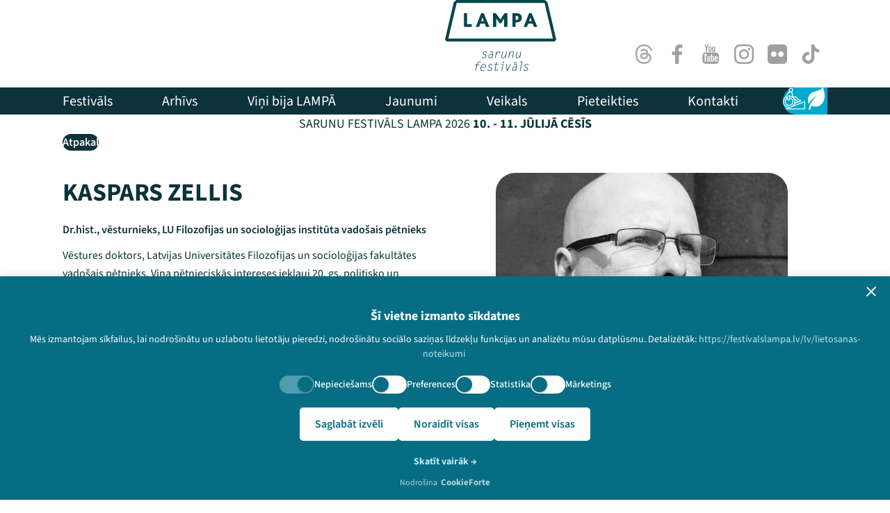

--- FILE ---
content_type: text/html; charset=UTF-8
request_url: https://festivalslampa.lv/lv/dalibnieki/986
body_size: 16545
content:

<!DOCTYPE html>
<html lang="lv">

<head>
    <script id="cookie-consent-script" type="2d6309eba741be2fd6be3213-text/javascript" src="https://cdn.cookieforte.com/consent/Adl7aBmQ5oKK5Dokb84Z/consent.js"></script>
    <meta charset="utf-8" />
    <meta name="viewport" content="width=device-width, initial-scale=1" />
    <meta name="csrf-token" content="gfydCufjS9Ok6fiYSpDfU04unleaG6jgHEIThQhV" />
    <title> – Speakers – Sarunu festivāls LAMPA</title>
    <meta name="description" content="" />
    <meta name="keywords" content="" />

        <meta property="og:site_name" content="Sarunu festivāls LAMPA" />
    <meta property="og:title" content="" />
    <meta property="og:description" content="" />
    <meta property="og:type" content="website" />
    <meta property="og:url" content="https://festivalslampa.lv/lv/dalibnieki/986" />
    <meta property="og:image" content="https://festivalslampa.lv/storage/speakers/1783-907306813-1200x630.jpeg?token=0e2b57b6f4bc30169554bb3da95d0af0" />
    <meta name="twitter:card" content="summary_large_image" />

    <link rel="canonical" href="https://festivalslampa.lv/lv/dalibnieki/986">

    <link rel="preload" as="style" href="https://festivalslampa.lv/build/assets/public-CBzFEqdP.css" /><link rel="stylesheet" href="https://festivalslampa.lv/build/assets/public-CBzFEqdP.css" />
    
    <link rel="apple-touch-icon-precomposed" sizes="57x57" href="https://festivalslampa.lv/build/assets/apple-touch-icon-57x57-B2g44rIh.png" />
    <link rel="apple-touch-icon-precomposed" sizes="114x114" href="https://festivalslampa.lv/build/assets/apple-touch-icon-114x114-CypQPw68.png" />
    <link rel="apple-touch-icon-precomposed" sizes="72x72" href="https://festivalslampa.lv/build/assets/apple-touch-icon-72x72-DpyUGh7X.png" />
    <link rel="apple-touch-icon-precomposed" sizes="144x144" href="https://festivalslampa.lv/build/assets/mstile-144x144-ZQUS_K1L.png" />
    <link rel="apple-touch-icon-precomposed" sizes="60x60" href="https://festivalslampa.lv/build/assets/apple-touch-icon-60x60-bxbhmV_8.png" />
    <link rel="apple-touch-icon-precomposed" sizes="120x120" href="https://festivalslampa.lv/build/assets/apple-touch-icon-120x120-D7htQ1cj.png" />
    <link rel="apple-touch-icon-precomposed" sizes="76x76" href="https://festivalslampa.lv/build/assets/apple-touch-icon-76x76-MT11KwPo.png" />
    <link rel="apple-touch-icon-precomposed" sizes="152x152" href="https://festivalslampa.lv/build/assets/apple-touch-icon-152x152-BBb0PWMR.png" />
    <link rel="icon" type="image/png" href="https://festivalslampa.lv/build/assets/favicon-196x196-mlX5ELhN.png" sizes="196x196" />
    <link rel="icon" type="image/png" href="https://festivalslampa.lv/build/assets/favicon-96x96-DvHkQlkw.png" sizes="96x96" />
    <link rel="icon" type="image/png" href="https://festivalslampa.lv/build/assets/favicon-32x32-DFdU3J61.png" sizes="32x32" />
    <link rel="icon" type="image/png" href="https://festivalslampa.lv/build/assets/favicon-16x16-D161WkZj.png" sizes="16x16" />
    <link rel="icon" type="image/png" href="https://festivalslampa.lv/build/assets/favicon-128-BeHnFyH6.png" sizes="128x128" />
    <meta name="application-name" content="&nbsp;"/>
    <meta name="msapplication-TileColor" content="#FFFFFF" />
    <meta name="msapplication-TileImage" content="https://festivalslampa.lv/build/assets/mstile-144x144-ZQUS_K1L.png" />
    <meta name="msapplication-square70x70logo" content="https://festivalslampa.lv/build/assets/favicon-128-BeHnFyH6.png" />
    <meta name="msapplication-square150x150logo" content="https://festivalslampa.lv/build/assets/mstile-150x150-Dn5LuVzi.png" />
    <meta name="msapplication-wide310x150logo" content="https://festivalslampa.lv/build/assets/mstile-310x150-CXwqNLGg.png" />
    <meta name="msapplication-square310x310logo" content="https://festivalslampa.lv/build/assets/mstile-310x310-DpBNufFM.png" />


    
   

    

    <script type="2d6309eba741be2fd6be3213-text/javascript">
        window.dataLayer = window.dataLayer || [];

        function gtag() {
            dataLayer.push(arguments);
        }

        gtag('consent', 'default', {
            'ad_storage': 'denied',
            'analytics_storage': 'denied',
            'functionality_storage': 'denied',
            'personalization_storage': 'denied',
            'security_storage': 'granted',
            'ad_user_data': 'denied',
            'ad_personalization': 'denied',
              'wait_for_update': 500
        });

        gtag("set", "ads_data_redaction", true);
        gtag("set", "developer_id.dMmY1Mm", true);
    </script>

<script async src="https://www.googletagmanager.com/gtag/js?id=G-B7WZZ1LD4N" type="2d6309eba741be2fd6be3213-text/javascript"></script>
<script type="2d6309eba741be2fd6be3213-text/javascript">
  window.dataLayer = window.dataLayer || [];
  function gtag(){dataLayer.push(arguments);}
  gtag('js', new Date());
  gtag('config', 'G-B7WZZ1LD4N');
</script>



<script type="2d6309eba741be2fd6be3213-text/javascript">
!function(f,b,e,v,n,t,s)
{if(f.fbq)return;n=f.fbq=function(){n.callMethod?
n.callMethod.apply(n,arguments):n.queue.push(arguments)};
if(!f._fbq)f._fbq=n;n.push=n;n.loaded=!0;n.version='2.0';
n.queue=[];t=b.createElement(e);t.async=!0;
t.src=v;s=b.getElementsByTagName(e)[0];
s.parentNode.insertBefore(t,s)}(window,document,'script',
'https://connect.facebook.net/en_US/fbevents.js');
//   fbq('consent', 'revoke');
 fbq('init', '272906423158204'); 
fbq('track', 'PageView');
</script>

    </head>

<body class="body-lv body-speakers body-speaker-986 body-page body-page-49 " id="top">

            <div class="skip-to-content">
            <a
                href="#main"
                class="skip-to-content-link"
                role="button"
                title="Pāriet uz saturu"
                aria-label="Pāriet uz saturu"
            >Pāriet uz saturu</a>
        </div>
    


    
    <div class="site-container">
        <header class="mx-auto header sticky top-0 z-50 hidden lg:block bg-white" role="banner">
                <div class="container-0">
                    <div class="header-top container-p relative flex items-end h-[102px] justify-between py-4">
                        <div class="header-cta">
                                                        
                        </div>
                        <a
                            href="https://festivalslampa.lv"
                            class="header-title-logo absolute left-1/2 -translate-x-1/2 top-[-5 px] w-40 md:w-40 h-auto focus:outline-none focus:ring-2 focus:ring-primary focus:ring-offset-2 rounded"
                            aria-label="Go to homepage"
                        >
                            <img class="w-full h-auto" src="https://festivalslampa.lv/build/assets/logo-D7Q9hwbI.svg" alt="Sarunu festivāls LAMPA" width="128" height="96" />
                        </a>
                        <div class="header-social flex items-center justify-end">
                            <nav class="social-nav flex items-center gap-2" aria-label="Social links">
                                <ul class="flex items-center gap-2 list-none m-0 p-0" role="list">
                                                                                                                                                        <li role="listitem">
                                            <a
                                                href="https://www.threads.com/@festivalslampa.lv"
                                                aria-label="Threads"
                                                target="_blank"
                                                rel="noopener noreferrer"
                                                class="inline-flex items-center justify-center
                                                    focus:outline-none focus:ring-2 focus:ring-primary focus:ring-offset-2 rounded-full
                                                    transition-all duration-200"
                                            >
                                                <span
                                                    class="flex h-12 w-12 items-center justify-center rounded-full 
                                                        [&>svg]:h-7 [&>svg]:w-7 [&>svg]:fill-gray
                                                        focus-within:ring-2 focus-within:ring-primary"
                                                    aria-hidden="true"
                                                >
                                                    <svg aria-label="Threads" viewBox="0 0 192 192" xmlns="http://www.w3.org/2000/svg"><path class="x19hqcy" d="M141.537 88.9883C140.71 88.5919 139.87 88.2104 139.019 87.8451C137.537 60.5382 122.616 44.905 97.5619 44.745C97.4484 44.7443 97.3355 44.7443 97.222 44.7443C82.2364 44.7443 69.7731 51.1409 62.102 62.7807L75.881 72.2328C81.6116 63.5383 90.6052 61.6848 97.2286 61.6848C97.3051 61.6848 97.3819 61.6848 97.4576 61.6855C105.707 61.7381 111.932 64.1366 115.961 68.814C118.893 72.2193 120.854 76.925 121.825 82.8638C114.511 81.6207 106.601 81.2385 98.145 81.7233C74.3247 83.0954 59.0111 96.9879 60.0396 116.292C60.5615 126.084 65.4397 134.508 73.775 140.011C80.8224 144.663 89.899 146.938 99.3323 146.423C111.79 145.74 121.563 140.987 128.381 132.296C133.559 125.696 136.834 117.143 138.28 106.366C144.217 109.949 148.617 114.664 151.047 120.332C155.179 129.967 155.42 145.8 142.501 158.708C131.182 170.016 117.576 174.908 97.0135 175.059C74.2042 174.89 56.9538 167.575 45.7381 153.317C35.2355 139.966 29.8077 120.682 29.6052 96C29.8077 71.3178 35.2355 52.0336 45.7381 38.6827C56.9538 24.4249 74.2039 17.11 97.0132 16.9405C119.988 17.1113 137.539 24.4614 149.184 38.788C154.894 45.8136 159.199 54.6488 162.037 64.9503L178.184 60.6422C174.744 47.9622 169.331 37.0357 161.965 27.974C147.036 9.60668 125.202 0.195148 97.0695 0H96.9569C68.8816 0.19447 47.2921 9.6418 32.7883 28.0793C19.8819 44.4864 13.2244 67.3157 13.0007 95.9325L13 96L13.0007 96.0675C13.2244 124.684 19.8819 147.514 32.7883 163.921C47.2921 182.358 68.8816 191.806 96.9569 192H97.0695C122.03 191.827 139.624 185.292 154.118 170.811C173.081 151.866 172.51 128.119 166.26 113.541C161.776 103.087 153.227 94.5962 141.537 88.9883ZM98.4405 129.507C88.0005 130.095 77.1544 125.409 76.6196 115.372C76.2232 107.93 81.9158 99.626 99.0812 98.6368C101.047 98.5234 102.976 98.468 104.871 98.468C111.106 98.468 116.939 99.0737 122.242 100.233C120.264 124.935 108.662 128.946 98.4405 129.507Z"></path></svg>
                                                </span>
                                                <span class="sr-only">Threads</span>
                                            </a>
                                        </li>
                                                                                                                    <li role="listitem">
                                            <a
                                                href="https://www.facebook.com/FestivalsLampa"
                                                aria-label="Facebook"
                                                target="_blank"
                                                rel="noopener noreferrer"
                                                class="inline-flex items-center justify-center
                                                    focus:outline-none focus:ring-2 focus:ring-primary focus:ring-offset-2 rounded-full
                                                    transition-all duration-200"
                                            >
                                                <span
                                                    class="flex h-12 w-12 items-center justify-center rounded-full 
                                                        [&>svg]:h-7 [&>svg]:w-7 [&>svg]:fill-gray
                                                        focus-within:ring-2 focus-within:ring-primary"
                                                    aria-hidden="true"
                                                >
                                                    <svg id="facebook-app-symbol" xmlns="http://www.w3.org/2000/svg" width="21.721" height="41.83" viewBox="0 0 21.721 41.83">
  <path id="f_1_" d="M51.39,41.83V22.751h6.4l.96-7.438H51.39V10.565c0-2.153.6-3.62,3.686-3.62l3.935,0V.291A53.36,53.36,0,0,0,53.276,0C47.6,0,43.711,3.466,43.711,9.829v5.485H37.29v7.438h6.421V41.83Z" transform="translate(-37.29)" fill="#a0a0a0"/>
</svg>
                                                </span>
                                                <span class="sr-only">Facebook</span>
                                            </a>
                                        </li>
                                                                                                                    <li role="listitem">
                                            <a
                                                href="https://www.youtube.com/@sarunufestivalslampa"
                                                aria-label="Youtube"
                                                target="_blank"
                                                rel="noopener noreferrer"
                                                class="inline-flex items-center justify-center
                                                    focus:outline-none focus:ring-2 focus:ring-primary focus:ring-offset-2 rounded-full
                                                    transition-all duration-200"
                                            >
                                                <span
                                                    class="flex h-12 w-12 items-center justify-center rounded-full 
                                                        [&>svg]:h-7 [&>svg]:w-7 [&>svg]:fill-gray
                                                        focus-within:ring-2 focus-within:ring-primary"
                                                    aria-hidden="true"
                                                >
                                                    <svg id="social" xmlns="http://www.w3.org/2000/svg" width="35.311" height="41.83" viewBox="0 0 35.311 41.83">
  <g id="Group_1" data-name="Group 1" transform="translate(0)">
    <path id="Path_4" data-name="Path 4" d="M41.767,41.284a4.46,4.46,0,0,0-3.817-3.47,118.633,118.633,0,0,0-13.221-.489,118.669,118.669,0,0,0-13.223.489,4.459,4.459,0,0,0-3.815,3.47,37.807,37.807,0,0,0-.623,8.347,37.8,37.8,0,0,0,.615,8.346,4.459,4.459,0,0,0,3.816,3.47,118.641,118.641,0,0,0,13.222.489,118.558,118.558,0,0,0,13.223-.489,4.46,4.46,0,0,0,3.816-3.47,37.829,37.829,0,0,0,.618-8.346,37.856,37.856,0,0,0-.611-8.347ZM17.139,43.357H14.583v13.58H12.209V43.357H9.7V41.132h7.439Zm6.448,13.581H21.451V55.653A3.42,3.42,0,0,1,19.013,57.1a1.309,1.309,0,0,1-1.375-.875,6.01,6.01,0,0,1-.188-1.751V45.161h2.134v8.67a6.644,6.644,0,0,0,.019.83c.051.331.213.5.5.5.428,0,.876-.33,1.349-1v-9h2.135ZM31.693,53.4a9.407,9.407,0,0,1-.216,2.373,1.689,1.689,0,0,1-1.7,1.324,2.908,2.908,0,0,1-2.206-1.3v1.141H25.434V41.132h2.134v5.162a2.89,2.89,0,0,1,2.206-1.277,1.688,1.688,0,0,1,1.7,1.329,9.043,9.043,0,0,1,.216,2.367Zm8.053-1.965H35.479v2.087c0,1.09.357,1.634,1.09,1.634a.917.917,0,0,0,.953-.856,13.424,13.424,0,0,0,.048-1.446h2.177v.311c0,.688-.026,1.162-.046,1.375a3.041,3.041,0,0,1-.5,1.278A2.953,2.953,0,0,1,36.622,57.1a3.056,3.056,0,0,1-2.583-1.206,4.561,4.561,0,0,1-.685-2.769V49a4.583,4.583,0,0,1,.66-2.775,3.033,3.033,0,0,1,2.556-1.207,2.964,2.964,0,0,1,2.517,1.207A4.629,4.629,0,0,1,39.747,49v2.438Z" transform="translate(-7.067 -20.107)" fill="#a0a0a0"/>
    <path id="Path_5" data-name="Path 5" d="M69.728,58.163q-1.07,0-1.071,1.633v1.09h2.134V59.8C70.79,58.708,70.434,58.163,69.728,58.163Z" transform="translate(-40.245 -31.332)" fill="#a0a0a0"/>
    <path id="Path_6" data-name="Path 6" d="M52.569,58.163a1.529,1.529,0,0,0-1.064.519v7.178a1.522,1.522,0,0,0,1.064.526c.615,0,.928-.526.928-1.589V59.77C53.5,58.708,53.185,58.163,52.569,58.163Z" transform="translate(-31.005 -31.332)" fill="#a0a0a0"/>
    <path id="Path_7" data-name="Path 7" d="M54.55,20.885a3.464,3.464,0,0,0,2.463-1.461v1.3H59.17V8.82H57.014v9.1c-.478.675-.931,1.009-1.362,1.009-.289,0-.459-.171-.506-.505a5,5,0,0,1-.026-.838V8.82H52.97v9.411A6.013,6.013,0,0,0,53.161,20a1.324,1.324,0,0,0,1.389.884Z" transform="translate(-31.794 -4.751)" fill="#a0a0a0"/>
    <path id="Path_8" data-name="Path 8" d="M20.353,9.5V15.97h2.391V9.5L25.621,0H23.2L21.571,6.272,19.873,0H17.357c.5,1.48,1.029,2.968,1.533,4.45A39.34,39.34,0,0,1,20.353,9.5Z" transform="translate(-12.61)" fill="#a0a0a0"/>
    <path id="Path_9" data-name="Path 9" d="M38.5,20.717A2.94,2.94,0,0,0,41.014,19.5a4.655,4.655,0,0,0,.669-2.8V12.532a4.664,4.664,0,0,0-.669-2.8,3.2,3.2,0,0,0-5.026,0,4.625,4.625,0,0,0-.675,2.8V16.7a4.613,4.613,0,0,0,.675,2.8A2.939,2.939,0,0,0,38.5,20.717ZM37.47,12.1c0-1.1.334-1.65,1.029-1.65s1.028.548,1.028,1.65v5.006c0,1.1-.333,1.652-1.028,1.652s-1.029-.551-1.029-1.652Z" transform="translate(-22.283 -4.583)" fill="#a0a0a0"/>
  </g>
</svg>
                                                </span>
                                                <span class="sr-only">Youtube</span>
                                            </a>
                                        </li>
                                                                                                                    <li role="listitem">
                                            <a
                                                href="https://www.instagram.com/festivalslampa.lv/"
                                                aria-label="Instagram"
                                                target="_blank"
                                                rel="noopener noreferrer"
                                                class="inline-flex items-center justify-center
                                                    focus:outline-none focus:ring-2 focus:ring-primary focus:ring-offset-2 rounded-full
                                                    transition-all duration-200"
                                            >
                                                <span
                                                    class="flex h-12 w-12 items-center justify-center rounded-full 
                                                        [&>svg]:h-7 [&>svg]:w-7 [&>svg]:fill-gray
                                                        focus-within:ring-2 focus-within:ring-primary"
                                                    aria-hidden="true"
                                                >
                                                    <svg id="instagram" xmlns="http://www.w3.org/2000/svg" width="41.822" height="41.83" viewBox="0 0 41.822 41.83">
  <path id="Path_11" data-name="Path 11" d="M42.164,12.3a15.285,15.285,0,0,0-.972-5.075A10.715,10.715,0,0,0,35.071,1.1,15.324,15.324,0,0,0,30,.131C27.758.025,27.047,0,21.368,0s-6.39.025-8.621.123a15.289,15.289,0,0,0-5.074.972,10.206,10.206,0,0,0-3.71,2.419,10.3,10.3,0,0,0-2.411,3.7A15.326,15.326,0,0,0,.579,12.29C.473,14.529.449,15.24.449,20.919s.025,6.39.123,8.621a15.284,15.284,0,0,0,.973,5.075,10.714,10.714,0,0,0,6.12,6.12,15.326,15.326,0,0,0,5.075.972c2.231.1,2.942.123,8.621.123s6.39-.024,8.621-.123a15.281,15.281,0,0,0,5.074-.972,10.7,10.7,0,0,0,6.121-6.12,15.336,15.336,0,0,0,.972-5.075c.1-2.231.123-2.942.123-8.621s-.008-6.39-.106-8.621ZM38.4,29.377a11.465,11.465,0,0,1-.719,3.881,6.939,6.939,0,0,1-3.972,3.971,11.506,11.506,0,0,1-3.881.719c-2.206.1-2.868.123-8.449.123s-6.251-.024-8.45-.123a11.459,11.459,0,0,1-3.881-.719,6.437,6.437,0,0,1-2.4-1.561,6.5,6.5,0,0,1-1.561-2.4,11.508,11.508,0,0,1-.719-3.881c-.1-2.206-.123-2.868-.123-8.45s.024-6.251.123-8.449A11.459,11.459,0,0,1,5.082,8.6,6.358,6.358,0,0,1,6.651,6.2a6.493,6.493,0,0,1,2.4-1.561,11.514,11.514,0,0,1,3.881-.719c2.206-.1,2.868-.123,8.449-.123s6.251.025,8.45.123a11.465,11.465,0,0,1,3.881.719,6.432,6.432,0,0,1,2.4,1.561,6.5,6.5,0,0,1,1.561,2.4,11.512,11.512,0,0,1,.719,3.881c.1,2.206.123,2.868.123,8.449S38.5,27.17,38.4,29.377Zm0,0" transform="translate(-0.449 0)" fill="#a0a0a0"/>
  <path id="Path_12" data-name="Path 12" d="M135.695,124.5a10.746,10.746,0,1,0,10.746,10.746A10.748,10.748,0,0,0,135.695,124.5Zm0,17.716a6.97,6.97,0,1,1,6.97-6.97A6.971,6.971,0,0,1,135.695,142.216Zm0,0" transform="translate(-114.775 -114.326)" fill="#a0a0a0"/>
  <path id="Path_13" data-name="Path 13" d="M367.467,91.11a2.509,2.509,0,1,1-2.509-2.509A2.509,2.509,0,0,1,367.467,91.11Zm0,0" transform="translate(-332.869 -81.362)" fill="#a0a0a0"/>
</svg>
                                                </span>
                                                <span class="sr-only">Instagram</span>
                                            </a>
                                        </li>
                                                                                                                    <li role="listitem">
                                            <a
                                                href="https://www.flickr.com/photos/162346229@N03/"
                                                aria-label="Flick"
                                                target="_blank"
                                                rel="noopener noreferrer"
                                                class="inline-flex items-center justify-center
                                                    focus:outline-none focus:ring-2 focus:ring-primary focus:ring-offset-2 rounded-full
                                                    transition-all duration-200"
                                            >
                                                <span
                                                    class="flex h-12 w-12 items-center justify-center rounded-full 
                                                        [&>svg]:h-7 [&>svg]:w-7 [&>svg]:fill-gray
                                                        focus-within:ring-2 focus-within:ring-primary"
                                                    aria-hidden="true"
                                                >
                                                    <svg xmlns="http://www.w3.org/2000/svg" width="41.829" height="41.83" viewBox="0 0 41.829 41.83">
  <path id="Path_3" data-name="Path 3" d="M39.531,2.3A7.553,7.553,0,0,0,33.99,0H7.846A7.556,7.556,0,0,0,2.3,2.3,7.556,7.556,0,0,0,0,7.843V33.987a7.556,7.556,0,0,0,2.3,5.542,7.555,7.555,0,0,0,5.542,2.3H33.99a7.857,7.857,0,0,0,7.843-7.843V7.843A7.556,7.556,0,0,0,39.531,2.3ZM17.323,25a5.564,5.564,0,0,1-4.085,1.689,5.765,5.765,0,0,1-5.773-5.774,5.765,5.765,0,0,1,5.773-5.774,5.765,5.765,0,0,1,5.773,5.774A5.566,5.566,0,0,1,17.323,25Zm15.359,0a5.785,5.785,0,0,1-8.17,0,5.786,5.786,0,0,1,0-8.17,5.786,5.786,0,0,1,8.17,0,5.785,5.785,0,0,1,0,8.17Z" transform="translate(-0.003 0)" fill="#a0a0a0"/>
</svg>
                                                </span>
                                                <span class="sr-only">Flick</span>
                                            </a>
                                        </li>
                                                                                                                    <li role="listitem">
                                            <a
                                                href="https://www.tiktok.com/@festivalslampa?lang=lv"
                                                aria-label="TikTok"
                                                target="_blank"
                                                rel="noopener noreferrer"
                                                class="inline-flex items-center justify-center
                                                    focus:outline-none focus:ring-2 focus:ring-primary focus:ring-offset-2 rounded-full
                                                    transition-all duration-200"
                                            >
                                                <span
                                                    class="flex h-12 w-12 items-center justify-center rounded-full 
                                                        [&>svg]:h-7 [&>svg]:w-7 [&>svg]:fill-gray
                                                        focus-within:ring-2 focus-within:ring-primary"
                                                    aria-hidden="true"
                                                >
                                                    <svg id="tik-tok" xmlns="http://www.w3.org/2000/svg" width="36.751" height="41.83" viewBox="0 0 36.751 41.83">
  <path id="Path_10" data-name="Path 10" d="M68.154,10.864a10.539,10.539,0,0,1-6.368-2.128,10.564,10.564,0,0,1-4.007-6.368,10.62,10.62,0,0,1-.2-1.977h-6.83V19.053l-.008,10.222a6.192,6.192,0,1,1-4.247-5.866V16.474a13.44,13.44,0,0,0-1.97-.146,13.1,13.1,0,0,0-9.841,4.4,12.835,12.835,0,0,0,.579,17.7,13.326,13.326,0,0,0,1.234,1.078,13.1,13.1,0,0,0,8.028,2.714,13.44,13.44,0,0,0,1.97-.145,13.053,13.053,0,0,0,7.292-3.647,12.787,12.787,0,0,0,3.836-9.1l-.035-15.265a17.307,17.307,0,0,0,10.59,3.6v-6.8s-.018,0-.02,0Z" transform="translate(-31.423 -0.39)" fill="#a0a0a0"/>
</svg>
                                                </span>
                                                <span class="sr-only">TikTok</span>
                                            </a>
                                        </li>
                                                                    </ul>
                            </nav>
                        </div>
                    </div>
                    <div class="header-bottom bg-dark text-white mt-6 flex items-center justify-between container-p relative">
                        <nav class="header-bottom-left header-menu mr-16  py-4 " aria-label="Main navigation">
                            <ul class="primary-nav-list " role="menu">
                            <li class="primary-nav-item primary-nav-item-2 " id="menuitem_2" role="menuitem">
    <a class="primary-nav-link " href="https://festivalslampa.lv/lv/festivals"  >
                <span class="primary-nav-label">Festivāls</span>
    </a>
    </li>
                            <li class="primary-nav-item primary-nav-item-23 " id="menuitem_23" role="menuitem">
    <a class="primary-nav-link " href="https://festivalslampa.lv/lv/video-arhivs"  >
                <span class="primary-nav-label">Arhīvs</span>
    </a>
    </li>
                            <li class="primary-nav-item primary-nav-item-14 " id="menuitem_14" role="menuitem">
    <a class="primary-nav-link " href="https://festivalslampa.lv/lv/vini-bus-lampa"  >
                <span class="primary-nav-label">Viņi bija LAMPĀ</span>
    </a>
    </li>
                            <li class="primary-nav-item primary-nav-item-1 " id="menuitem_1" role="menuitem">
    <a class="primary-nav-link " href="https://festivalslampa.lv/lv/jaunumi"  >
                <span class="primary-nav-label">Jaunumi</span>
    </a>
    </li>
                            <li class="primary-nav-item primary-nav-item-16 " id="menuitem_16" role="menuitem">
    <a class="primary-nav-link " href="https://veikals.festivalslampa.lv"  target="_blank"
        rel="noopener noreferrer"  >
                <span class="primary-nav-label">Veikals</span>
    </a>
    </li>
                            <li class="primary-nav-item primary-nav-item-18 " id="menuitem_18" role="menuitem">
    <a class="primary-nav-link " href="https://festivalslampa.lv/lv/pieteikties"  >
                <span class="primary-nav-label">Pieteikties</span>
    </a>
    </li>
                            <li class="primary-nav-item primary-nav-item-21 " id="menuitem_21" role="menuitem">
    <a class="primary-nav-link " href="https://festivalslampa.lv/lv/kontakti"  >
                <span class="primary-nav-label">Kontakti</span>
    </a>
    </li>
                    </ul>
                            </nav>
                        <div class="header-bottom-right side-menu flex items-center justify-end relative">
                            <div class="side-menu-bg bg-primary"></div>
                            <nav class="side-nav bg-primary rounded-l-full px-6 py-3 flex items-center gap-4 relative z-10" aria-label="Side menu">
                                <ul class="flex items-center gap-4 list-none m-0 p-0" role="list">
                                                                                                                                                        <li role="listitem">
                                            <a
                                                href="https://festivalslampa.lv/lv/pieklustamiba"
                                                aria-label="Pieejamība"
                                                                                                class="inline-flex items-center justify-center focus:outline-none focus:ring-2 focus:ring-white focus:ring-offset-2 focus:ring-offset-primary rounded transition-all duration-200"
                                            >
                                                <span
                                                    class="flex items-center justify-center
                                                        [&>svg]:h-8 [&>svg]:w-8 [&>svg]:fill-white"
                                                    aria-hidden="true"
                                                >
                                                    <svg xmlns="http://www.w3.org/2000/svg" width="40.93" viewBox="0 0 74.93 72.363">
        <path id="Path_1185" data-name="Path 1185" d="M74.29,45.095a1.457,1.457,0,0,0-1.359-.151L64.6,48.227a1.375,1.375,0,0,0-.15.05L37.156,59.038a20.763,20.763,0,0,0,3.006-5.355L58.84,46.275a1.273,1.273,0,0,0,.144-.066l1.578-.617a1.823,1.823,0,0,0,.83-2.739,8.621,8.621,0,0,0-8.813-3.55l-5.833-7.169a9.02,9.02,0,0,0-11.317-2.223l-.823.449L33.018,20.079a8.935,8.935,0,0,0-2.884-5.3,7.722,7.722,0,1,0-8.77-1.8,8.914,8.914,0,0,0-3.953,2.67l-2.7,3.166a11.553,11.553,0,0,0-2.689,8.716,20.933,20.933,0,0,0-9,8.058,20.523,20.523,0,0,0-2.9,12.9c.023.224.051.446.081.669l.031.223.031.2c.084.543.186,1.082.312,1.617A20.771,20.771,0,0,0,14.279,66.109a1.44,1.44,0,0,0,.38.069,20.393,20.393,0,0,0,2.735.642L10.47,69.548a1.464,1.464,0,0,0,.537,2.826H73.464a1.464,1.464,0,0,0,1.463-1.463V46.3a1.464,1.464,0,0,0-.639-1.21ZM41.146,50.142a20.868,20.868,0,0,0-.887-10.832l.117-.06,6.861,8.477-6.09,2.415ZM36.827,32.477a6.093,6.093,0,0,1,7.644,1.5l6.427,7.9a1.462,1.462,0,0,0,1.588.468,5.711,5.711,0,0,1,5.527,1.1l-7.956,3.119L41.9,36.48a1.464,1.464,0,0,0-1.811-.378l-1.018.528a20.82,20.82,0,0,0-2.689-3.911l.446-.243ZM27,2.934a4.789,4.789,0,1,1-4.789,4.789A4.8,4.8,0,0,1,27,2.934ZM16.93,20.712l2.7-3.166a6,6,0,0,1,10.49,2.977l1.236,8a20.587,20.587,0,0,0-9.33-2.88l-.126-.77a1.463,1.463,0,1,0-2.887.474l1.323,8.066a1.418,1.418,0,0,0,.06.362l.648,3.952a1.73,1.73,0,0,1-1.708,2.012,1.729,1.729,0,0,1-1.679-1.309L15.134,28.393a8.614,8.614,0,0,1,1.8-7.681ZM14.817,39.144a4.658,4.658,0,0,0,9.113-1.889l-.348-2.119a11.566,11.566,0,1,1-9.357,1.66l.589,2.349Zm-2.29,23.014a1.385,1.385,0,0,0-.308-.117A17.848,17.848,0,0,1,3.358,42.526h0a17.955,17.955,0,0,1,9.281-12.049l.839,3.333a14.492,14.492,0,0,0,7.257,27.029,14.85,14.85,0,0,0,1.5-.078,14.49,14.49,0,0,0,.84-28.714l-.563-3.428A17.841,17.841,0,0,1,37.646,52.013a1.364,1.364,0,0,0-.057.17A17.914,17.914,0,0,1,27.6,62.8l-.563.221a17.882,17.882,0,0,1-14.51-.864ZM72,69.448H18.715L65.511,51a1.454,1.454,0,0,0,.148-.048L72,48.454V69.448Z" transform="translate(0.002 -0.01)" fill="#fff"/>
      </svg>
                                                </span>
                                                <span class="sr-only">Pieejamība</span>
                                            </a>
                                        </li>
                                                                                                                    <li role="listitem">
                                            <a
                                                href="https://festivalslampa.lv/lv/ilgtspeja"
                                                aria-label="Ilgtspēja"
                                                                                                class="inline-flex items-center justify-center focus:outline-none focus:ring-2 focus:ring-white focus:ring-offset-2 focus:ring-offset-primary rounded transition-all duration-200"
                                            >
                                                <span
                                                    class="flex items-center justify-center
                                                        [&>svg]:h-8 [&>svg]:w-8 [&>svg]:fill-white"
                                                    aria-hidden="true"
                                                >
                                                    <svg xmlns="http://www.w3.org/2000/svg" width="48.066" height="64.4" viewBox="0 0 48.066 64.4">
  <path id="leaf" d="M40.636,54.415c-8.813,6.333-19.281,3.908-25.274,1.59a51.327,51.327,0,0,0-3.41,9.348A2.576,2.576,0,0,1,6.91,64.292,72.857,72.857,0,0,1,30.8,27.352,48.082,48.082,0,0,0,7.666,50.912c-4.5-9-4.568-25.655,9.994-33.52,6.148-3.3,12.364-3.95,19.885-6.525a20.476,20.476,0,0,0,9.925-7.556.646.646,0,0,1,1.168.137C51.042,9.939,60.693,39.99,40.636,54.415Z" transform="translate(-5.005 -2.999)" fill="#fff"/>
</svg>
                                                </span>
                                                <span class="sr-only">Ilgtspēja</span>
                                            </a>
                                        </li>
                                                                    </ul>
                            </nav>
                        </div>
                    </div>
                    <div class="header-info bg-gray-100 text-dark py-2 container-p text-center">
                        <p class="text-base md:text-lg m-0">
                            SARUNU FESTIVĀLS LAMPA 2026 <strong>10. - 11. JŪLIJĀ CĒSĪS</strong>
                        </p>
                    </div>
                </div>
            </header>

            <div class="mobile-header sticky top-[-4px] z-50 bg-white lg:hidden">
                <div class="container-0">
                    <div class="flex items-center justify-between px-4 py-4">
                        <div class="w-10"></div>
                        <a
                            href="https://festivalslampa.lv"
                            class="header-title-logo flex-1 flex justify-center focus:outline-none focus:ring-2 focus:ring-primary focus:ring-offset-2 rounded absolute left-1/2 -translate-x-1/2 top-[-1px]"
                            aria-label="Go to homepage"
                        >
                            <img class="h-16 w-auto" src="https://festivalslampa.lv/build/assets/logo-D7Q9hwbI.svg" alt="Sarunu festivāls LAMPA" width="128" height="96" />
                        </a>
                        <button
                            id="mobile-menu-button"
                            class="mobile-menu-button w-10 h-10 flex flex-col items-center justify-center gap-1.5 bg-transparent focus:outline-none focus:ring-2 focus:ring-primary focus:ring-offset-2"
                            aria-label="Toggle menu"
                            aria-expanded="false"
                        >
                            <span class="block w-6 h-0.5 bg-dark transition-all duration-300"></span>
                            <span class="block w-6 h-0.5 bg-dark transition-all duration-300"></span>
                            <span class="block w-6 h-0.5 bg-dark transition-all duration-300"></span>
                        </button>
                    </div>
                </div>
                <div class="mobile-header-content bg-dark text-white">
                    <div class="container-0 container-p py-8 min-h-screen flex flex-col justify-center items-center text-center">
                        <ul class="primary-nav-list " role="menu">
                            <li class="primary-nav-item primary-nav-item-2 " id="menuitem_2" role="menuitem">
    <a class="primary-nav-link " href="https://festivalslampa.lv/lv/festivals"  >
                <span class="primary-nav-label">Festivāls</span>
    </a>
    </li>
                            <li class="primary-nav-item primary-nav-item-23 " id="menuitem_23" role="menuitem">
    <a class="primary-nav-link " href="https://festivalslampa.lv/lv/video-arhivs"  >
                <span class="primary-nav-label">Arhīvs</span>
    </a>
    </li>
                            <li class="primary-nav-item primary-nav-item-14 " id="menuitem_14" role="menuitem">
    <a class="primary-nav-link " href="https://festivalslampa.lv/lv/vini-bus-lampa"  >
                <span class="primary-nav-label">Viņi bija LAMPĀ</span>
    </a>
    </li>
                            <li class="primary-nav-item primary-nav-item-1 " id="menuitem_1" role="menuitem">
    <a class="primary-nav-link " href="https://festivalslampa.lv/lv/jaunumi"  >
                <span class="primary-nav-label">Jaunumi</span>
    </a>
    </li>
                            <li class="primary-nav-item primary-nav-item-16 " id="menuitem_16" role="menuitem">
    <a class="primary-nav-link " href="https://veikals.festivalslampa.lv"  target="_blank"
        rel="noopener noreferrer"  >
                <span class="primary-nav-label">Veikals</span>
    </a>
    </li>
                            <li class="primary-nav-item primary-nav-item-18 " id="menuitem_18" role="menuitem">
    <a class="primary-nav-link " href="https://festivalslampa.lv/lv/pieteikties"  >
                <span class="primary-nav-label">Pieteikties</span>
    </a>
    </li>
                            <li class="primary-nav-item primary-nav-item-21 " id="menuitem_21" role="menuitem">
    <a class="primary-nav-link " href="https://festivalslampa.lv/lv/kontakti"  >
                <span class="primary-nav-label">Kontakti</span>
    </a>
    </li>
                    </ul>
                            <div class="mt-8">
                            <a
    href="https://festivalslampa.lv/lv/mana-programma"
    class="inline-flex items-center justify-center gap-2 rounded-full bg-primary px-8 py-3 text-lg text-center
                   hover:bg-[#0089a8] active:bg-[#007791] 
                   focus:outline-none focus:ring-2 focus:ring-primary focus:ring-offset-2 focus:ring-offset-white
                   transition-colors text-white group transform transition-transform duration-200 hover:-translate-y-0.5 hover:shadow-[0_4px_12px_#00a9ce4d]"
            aria-label="Mana programma"
>
    <span class="font-bold text-white">Mana programma</span>
            <span class="inline-flex items-center justify-center">
            <svg xmlns="http://www.w3.org/2000/svg" viewBox="0 0 24 24" aria-hidden="true" focusable="false" class="h-5 w-5"><path d="M12 20s-6-4.4-8.2-8.1C2.5 9.4 2.9 6.6 5 5.2a4 4 0 0 1 5 0.3l2 1.9 2-1.9a4 4 0 0 1 5-0.3c2.1 1.4 2.5 4.2 1.2 6.7C18 15.6 12 20 12 20z" fill="none" stroke="currentColor" stroke-width="1.8" stroke-linecap="round" stroke-linejoin="round"/></svg>
        </span>
    </a>
                        </div>
                        <nav class="mt-8 flex items-center justify-center gap-4" aria-label="Side menu">
                            <ul class="flex items-center gap-4 list-none m-0 p-0" role="list">
                                                                                                                                        <li role="listitem">
                                        <a
                                            href="https://festivalslampa.lv/lv/pieklustamiba"
                                            class="inline-flex items-center justify-center w-12 h-12 bg-primary rounded-full text-white hover:bg-primary/80 transition-colors
                                                "
                                            aria-label="Pieejamība"
                                                                                    >
                                            <span class="[&>svg]:h-6 [&>svg]:w-6 [&>svg]:fill-white">
                                                <svg xmlns="http://www.w3.org/2000/svg" width="40.93" viewBox="0 0 74.93 72.363">
        <path id="Path_1185" data-name="Path 1185" d="M74.29,45.095a1.457,1.457,0,0,0-1.359-.151L64.6,48.227a1.375,1.375,0,0,0-.15.05L37.156,59.038a20.763,20.763,0,0,0,3.006-5.355L58.84,46.275a1.273,1.273,0,0,0,.144-.066l1.578-.617a1.823,1.823,0,0,0,.83-2.739,8.621,8.621,0,0,0-8.813-3.55l-5.833-7.169a9.02,9.02,0,0,0-11.317-2.223l-.823.449L33.018,20.079a8.935,8.935,0,0,0-2.884-5.3,7.722,7.722,0,1,0-8.77-1.8,8.914,8.914,0,0,0-3.953,2.67l-2.7,3.166a11.553,11.553,0,0,0-2.689,8.716,20.933,20.933,0,0,0-9,8.058,20.523,20.523,0,0,0-2.9,12.9c.023.224.051.446.081.669l.031.223.031.2c.084.543.186,1.082.312,1.617A20.771,20.771,0,0,0,14.279,66.109a1.44,1.44,0,0,0,.38.069,20.393,20.393,0,0,0,2.735.642L10.47,69.548a1.464,1.464,0,0,0,.537,2.826H73.464a1.464,1.464,0,0,0,1.463-1.463V46.3a1.464,1.464,0,0,0-.639-1.21ZM41.146,50.142a20.868,20.868,0,0,0-.887-10.832l.117-.06,6.861,8.477-6.09,2.415ZM36.827,32.477a6.093,6.093,0,0,1,7.644,1.5l6.427,7.9a1.462,1.462,0,0,0,1.588.468,5.711,5.711,0,0,1,5.527,1.1l-7.956,3.119L41.9,36.48a1.464,1.464,0,0,0-1.811-.378l-1.018.528a20.82,20.82,0,0,0-2.689-3.911l.446-.243ZM27,2.934a4.789,4.789,0,1,1-4.789,4.789A4.8,4.8,0,0,1,27,2.934ZM16.93,20.712l2.7-3.166a6,6,0,0,1,10.49,2.977l1.236,8a20.587,20.587,0,0,0-9.33-2.88l-.126-.77a1.463,1.463,0,1,0-2.887.474l1.323,8.066a1.418,1.418,0,0,0,.06.362l.648,3.952a1.73,1.73,0,0,1-1.708,2.012,1.729,1.729,0,0,1-1.679-1.309L15.134,28.393a8.614,8.614,0,0,1,1.8-7.681ZM14.817,39.144a4.658,4.658,0,0,0,9.113-1.889l-.348-2.119a11.566,11.566,0,1,1-9.357,1.66l.589,2.349Zm-2.29,23.014a1.385,1.385,0,0,0-.308-.117A17.848,17.848,0,0,1,3.358,42.526h0a17.955,17.955,0,0,1,9.281-12.049l.839,3.333a14.492,14.492,0,0,0,7.257,27.029,14.85,14.85,0,0,0,1.5-.078,14.49,14.49,0,0,0,.84-28.714l-.563-3.428A17.841,17.841,0,0,1,37.646,52.013a1.364,1.364,0,0,0-.057.17A17.914,17.914,0,0,1,27.6,62.8l-.563.221a17.882,17.882,0,0,1-14.51-.864ZM72,69.448H18.715L65.511,51a1.454,1.454,0,0,0,.148-.048L72,48.454V69.448Z" transform="translate(0.002 -0.01)" fill="#fff"/>
      </svg>
                                            </span>
                                        </a>
                                    </li>
                                                                                                        <li role="listitem">
                                        <a
                                            href="https://festivalslampa.lv/lv/ilgtspeja"
                                            class="inline-flex items-center justify-center w-12 h-12 bg-primary rounded-full text-white hover:bg-primary/80 transition-colors
                                                "
                                            aria-label="Ilgtspēja"
                                                                                    >
                                            <span class="[&>svg]:h-6 [&>svg]:w-6 [&>svg]:fill-white">
                                                <svg xmlns="http://www.w3.org/2000/svg" width="48.066" height="64.4" viewBox="0 0 48.066 64.4">
  <path id="leaf" d="M40.636,54.415c-8.813,6.333-19.281,3.908-25.274,1.59a51.327,51.327,0,0,0-3.41,9.348A2.576,2.576,0,0,1,6.91,64.292,72.857,72.857,0,0,1,30.8,27.352,48.082,48.082,0,0,0,7.666,50.912c-4.5-9-4.568-25.655,9.994-33.52,6.148-3.3,12.364-3.95,19.885-6.525a20.476,20.476,0,0,0,9.925-7.556.646.646,0,0,1,1.168.137C51.042,9.939,60.693,39.99,40.636,54.415Z" transform="translate(-5.005 -2.999)" fill="#fff"/>
</svg>
                                            </span>
                                        </a>
                                    </li>
                                                            </ul>
                        </nav>
                        <nav class="mt-8 flex items-center justify-center gap-4" aria-label="Social links">
                            <ul class="flex items-center gap-2 list-none m-0 p-0" role="list">
                                                                    <li role="listitem" class="block py-2">
                                        <a
                                            href=""
                                            aria-label="Threads"
                                            target="_blank"
                                            rel="noopener noreferrer"
                                            class="inline-flex items-center justify-center
                                                focus:outline-none focus:ring-2 focus:ring-white focus:ring-offset-2 focus:ring-offset-dark rounded-full
                                                transition-all duration-200"
                                        >
                                            <span
                                                class="flex h-12 w-12 items-center justify-center rounded-full 
                                                    [&>svg]:h-7 [&>svg]:w-7 [&>svg]:fill-white
                                                    focus-within:ring-2 focus-within:ring-white"
                                                aria-hidden="true"
                                            >
                                                <svg aria-label="Threads" viewBox="0 0 192 192" xmlns="http://www.w3.org/2000/svg"><path class="x19hqcy" d="M141.537 88.9883C140.71 88.5919 139.87 88.2104 139.019 87.8451C137.537 60.5382 122.616 44.905 97.5619 44.745C97.4484 44.7443 97.3355 44.7443 97.222 44.7443C82.2364 44.7443 69.7731 51.1409 62.102 62.7807L75.881 72.2328C81.6116 63.5383 90.6052 61.6848 97.2286 61.6848C97.3051 61.6848 97.3819 61.6848 97.4576 61.6855C105.707 61.7381 111.932 64.1366 115.961 68.814C118.893 72.2193 120.854 76.925 121.825 82.8638C114.511 81.6207 106.601 81.2385 98.145 81.7233C74.3247 83.0954 59.0111 96.9879 60.0396 116.292C60.5615 126.084 65.4397 134.508 73.775 140.011C80.8224 144.663 89.899 146.938 99.3323 146.423C111.79 145.74 121.563 140.987 128.381 132.296C133.559 125.696 136.834 117.143 138.28 106.366C144.217 109.949 148.617 114.664 151.047 120.332C155.179 129.967 155.42 145.8 142.501 158.708C131.182 170.016 117.576 174.908 97.0135 175.059C74.2042 174.89 56.9538 167.575 45.7381 153.317C35.2355 139.966 29.8077 120.682 29.6052 96C29.8077 71.3178 35.2355 52.0336 45.7381 38.6827C56.9538 24.4249 74.2039 17.11 97.0132 16.9405C119.988 17.1113 137.539 24.4614 149.184 38.788C154.894 45.8136 159.199 54.6488 162.037 64.9503L178.184 60.6422C174.744 47.9622 169.331 37.0357 161.965 27.974C147.036 9.60668 125.202 0.195148 97.0695 0H96.9569C68.8816 0.19447 47.2921 9.6418 32.7883 28.0793C19.8819 44.4864 13.2244 67.3157 13.0007 95.9325L13 96L13.0007 96.0675C13.2244 124.684 19.8819 147.514 32.7883 163.921C47.2921 182.358 68.8816 191.806 96.9569 192H97.0695C122.03 191.827 139.624 185.292 154.118 170.811C173.081 151.866 172.51 128.119 166.26 113.541C161.776 103.087 153.227 94.5962 141.537 88.9883ZM98.4405 129.507C88.0005 130.095 77.1544 125.409 76.6196 115.372C76.2232 107.93 81.9158 99.626 99.0812 98.6368C101.047 98.5234 102.976 98.468 104.871 98.468C111.106 98.468 116.939 99.0737 122.242 100.233C120.264 124.935 108.662 128.946 98.4405 129.507Z"></path></svg>
                                            </span>
                                            <span class="sr-only">Threads</span>
                                        </a>
                                    </li>
                                                                    <li role="listitem" class="block py-2">
                                        <a
                                            href=""
                                            aria-label="Facebook"
                                            target="_blank"
                                            rel="noopener noreferrer"
                                            class="inline-flex items-center justify-center
                                                focus:outline-none focus:ring-2 focus:ring-white focus:ring-offset-2 focus:ring-offset-dark rounded-full
                                                transition-all duration-200"
                                        >
                                            <span
                                                class="flex h-12 w-12 items-center justify-center rounded-full 
                                                    [&>svg]:h-7 [&>svg]:w-7 [&>svg]:fill-white
                                                    focus-within:ring-2 focus-within:ring-white"
                                                aria-hidden="true"
                                            >
                                                <svg id="facebook-app-symbol" xmlns="http://www.w3.org/2000/svg" width="21.721" height="41.83" viewBox="0 0 21.721 41.83">
  <path id="f_1_" d="M51.39,41.83V22.751h6.4l.96-7.438H51.39V10.565c0-2.153.6-3.62,3.686-3.62l3.935,0V.291A53.36,53.36,0,0,0,53.276,0C47.6,0,43.711,3.466,43.711,9.829v5.485H37.29v7.438h6.421V41.83Z" transform="translate(-37.29)" fill="#a0a0a0"/>
</svg>
                                            </span>
                                            <span class="sr-only">Facebook</span>
                                        </a>
                                    </li>
                                                                    <li role="listitem" class="block py-2">
                                        <a
                                            href=""
                                            aria-label="Youtube"
                                            target="_blank"
                                            rel="noopener noreferrer"
                                            class="inline-flex items-center justify-center
                                                focus:outline-none focus:ring-2 focus:ring-white focus:ring-offset-2 focus:ring-offset-dark rounded-full
                                                transition-all duration-200"
                                        >
                                            <span
                                                class="flex h-12 w-12 items-center justify-center rounded-full 
                                                    [&>svg]:h-7 [&>svg]:w-7 [&>svg]:fill-white
                                                    focus-within:ring-2 focus-within:ring-white"
                                                aria-hidden="true"
                                            >
                                                <svg id="social" xmlns="http://www.w3.org/2000/svg" width="35.311" height="41.83" viewBox="0 0 35.311 41.83">
  <g id="Group_1" data-name="Group 1" transform="translate(0)">
    <path id="Path_4" data-name="Path 4" d="M41.767,41.284a4.46,4.46,0,0,0-3.817-3.47,118.633,118.633,0,0,0-13.221-.489,118.669,118.669,0,0,0-13.223.489,4.459,4.459,0,0,0-3.815,3.47,37.807,37.807,0,0,0-.623,8.347,37.8,37.8,0,0,0,.615,8.346,4.459,4.459,0,0,0,3.816,3.47,118.641,118.641,0,0,0,13.222.489,118.558,118.558,0,0,0,13.223-.489,4.46,4.46,0,0,0,3.816-3.47,37.829,37.829,0,0,0,.618-8.346,37.856,37.856,0,0,0-.611-8.347ZM17.139,43.357H14.583v13.58H12.209V43.357H9.7V41.132h7.439Zm6.448,13.581H21.451V55.653A3.42,3.42,0,0,1,19.013,57.1a1.309,1.309,0,0,1-1.375-.875,6.01,6.01,0,0,1-.188-1.751V45.161h2.134v8.67a6.644,6.644,0,0,0,.019.83c.051.331.213.5.5.5.428,0,.876-.33,1.349-1v-9h2.135ZM31.693,53.4a9.407,9.407,0,0,1-.216,2.373,1.689,1.689,0,0,1-1.7,1.324,2.908,2.908,0,0,1-2.206-1.3v1.141H25.434V41.132h2.134v5.162a2.89,2.89,0,0,1,2.206-1.277,1.688,1.688,0,0,1,1.7,1.329,9.043,9.043,0,0,1,.216,2.367Zm8.053-1.965H35.479v2.087c0,1.09.357,1.634,1.09,1.634a.917.917,0,0,0,.953-.856,13.424,13.424,0,0,0,.048-1.446h2.177v.311c0,.688-.026,1.162-.046,1.375a3.041,3.041,0,0,1-.5,1.278A2.953,2.953,0,0,1,36.622,57.1a3.056,3.056,0,0,1-2.583-1.206,4.561,4.561,0,0,1-.685-2.769V49a4.583,4.583,0,0,1,.66-2.775,3.033,3.033,0,0,1,2.556-1.207,2.964,2.964,0,0,1,2.517,1.207A4.629,4.629,0,0,1,39.747,49v2.438Z" transform="translate(-7.067 -20.107)" fill="#a0a0a0"/>
    <path id="Path_5" data-name="Path 5" d="M69.728,58.163q-1.07,0-1.071,1.633v1.09h2.134V59.8C70.79,58.708,70.434,58.163,69.728,58.163Z" transform="translate(-40.245 -31.332)" fill="#a0a0a0"/>
    <path id="Path_6" data-name="Path 6" d="M52.569,58.163a1.529,1.529,0,0,0-1.064.519v7.178a1.522,1.522,0,0,0,1.064.526c.615,0,.928-.526.928-1.589V59.77C53.5,58.708,53.185,58.163,52.569,58.163Z" transform="translate(-31.005 -31.332)" fill="#a0a0a0"/>
    <path id="Path_7" data-name="Path 7" d="M54.55,20.885a3.464,3.464,0,0,0,2.463-1.461v1.3H59.17V8.82H57.014v9.1c-.478.675-.931,1.009-1.362,1.009-.289,0-.459-.171-.506-.505a5,5,0,0,1-.026-.838V8.82H52.97v9.411A6.013,6.013,0,0,0,53.161,20a1.324,1.324,0,0,0,1.389.884Z" transform="translate(-31.794 -4.751)" fill="#a0a0a0"/>
    <path id="Path_8" data-name="Path 8" d="M20.353,9.5V15.97h2.391V9.5L25.621,0H23.2L21.571,6.272,19.873,0H17.357c.5,1.48,1.029,2.968,1.533,4.45A39.34,39.34,0,0,1,20.353,9.5Z" transform="translate(-12.61)" fill="#a0a0a0"/>
    <path id="Path_9" data-name="Path 9" d="M38.5,20.717A2.94,2.94,0,0,0,41.014,19.5a4.655,4.655,0,0,0,.669-2.8V12.532a4.664,4.664,0,0,0-.669-2.8,3.2,3.2,0,0,0-5.026,0,4.625,4.625,0,0,0-.675,2.8V16.7a4.613,4.613,0,0,0,.675,2.8A2.939,2.939,0,0,0,38.5,20.717ZM37.47,12.1c0-1.1.334-1.65,1.029-1.65s1.028.548,1.028,1.65v5.006c0,1.1-.333,1.652-1.028,1.652s-1.029-.551-1.029-1.652Z" transform="translate(-22.283 -4.583)" fill="#a0a0a0"/>
  </g>
</svg>
                                            </span>
                                            <span class="sr-only">Youtube</span>
                                        </a>
                                    </li>
                                                                    <li role="listitem" class="block py-2">
                                        <a
                                            href=""
                                            aria-label="X"
                                            target="_blank"
                                            rel="noopener noreferrer"
                                            class="inline-flex items-center justify-center
                                                focus:outline-none focus:ring-2 focus:ring-white focus:ring-offset-2 focus:ring-offset-dark rounded-full
                                                transition-all duration-200"
                                        >
                                            <span
                                                class="flex h-12 w-12 items-center justify-center rounded-full 
                                                    [&>svg]:h-7 [&>svg]:w-7 [&>svg]:fill-white
                                                    focus-within:ring-2 focus-within:ring-white"
                                                aria-hidden="true"
                                            >
                                                <svg xmlns="http://www.w3.org/2000/svg" width="40.931" height="41.83" viewBox="0 0 40.931 41.83">
  <path id="twitter" d="M37.544,17.712,52.782,0H49.171L35.94,15.379,25.373,0H13.185l15.98,23.256L13.185,41.83H16.8L30.768,25.589,41.928,41.83H54.116L37.543,17.712ZM32.6,23.461l-1.619-2.316L18.1,2.718h5.546l10.4,14.871,1.619,2.316,13.514,19.33H43.626L32.6,23.462Z" transform="translate(-13.185)" fill="#a0a0a0"/>
</svg>
                                            </span>
                                            <span class="sr-only">X</span>
                                        </a>
                                    </li>
                                                                    <li role="listitem" class="block py-2">
                                        <a
                                            href=""
                                            aria-label="Instagram"
                                            target="_blank"
                                            rel="noopener noreferrer"
                                            class="inline-flex items-center justify-center
                                                focus:outline-none focus:ring-2 focus:ring-white focus:ring-offset-2 focus:ring-offset-dark rounded-full
                                                transition-all duration-200"
                                        >
                                            <span
                                                class="flex h-12 w-12 items-center justify-center rounded-full 
                                                    [&>svg]:h-7 [&>svg]:w-7 [&>svg]:fill-white
                                                    focus-within:ring-2 focus-within:ring-white"
                                                aria-hidden="true"
                                            >
                                                <svg id="instagram" xmlns="http://www.w3.org/2000/svg" width="41.822" height="41.83" viewBox="0 0 41.822 41.83">
  <path id="Path_11" data-name="Path 11" d="M42.164,12.3a15.285,15.285,0,0,0-.972-5.075A10.715,10.715,0,0,0,35.071,1.1,15.324,15.324,0,0,0,30,.131C27.758.025,27.047,0,21.368,0s-6.39.025-8.621.123a15.289,15.289,0,0,0-5.074.972,10.206,10.206,0,0,0-3.71,2.419,10.3,10.3,0,0,0-2.411,3.7A15.326,15.326,0,0,0,.579,12.29C.473,14.529.449,15.24.449,20.919s.025,6.39.123,8.621a15.284,15.284,0,0,0,.973,5.075,10.714,10.714,0,0,0,6.12,6.12,15.326,15.326,0,0,0,5.075.972c2.231.1,2.942.123,8.621.123s6.39-.024,8.621-.123a15.281,15.281,0,0,0,5.074-.972,10.7,10.7,0,0,0,6.121-6.12,15.336,15.336,0,0,0,.972-5.075c.1-2.231.123-2.942.123-8.621s-.008-6.39-.106-8.621ZM38.4,29.377a11.465,11.465,0,0,1-.719,3.881,6.939,6.939,0,0,1-3.972,3.971,11.506,11.506,0,0,1-3.881.719c-2.206.1-2.868.123-8.449.123s-6.251-.024-8.45-.123a11.459,11.459,0,0,1-3.881-.719,6.437,6.437,0,0,1-2.4-1.561,6.5,6.5,0,0,1-1.561-2.4,11.508,11.508,0,0,1-.719-3.881c-.1-2.206-.123-2.868-.123-8.45s.024-6.251.123-8.449A11.459,11.459,0,0,1,5.082,8.6,6.358,6.358,0,0,1,6.651,6.2a6.493,6.493,0,0,1,2.4-1.561,11.514,11.514,0,0,1,3.881-.719c2.206-.1,2.868-.123,8.449-.123s6.251.025,8.45.123a11.465,11.465,0,0,1,3.881.719,6.432,6.432,0,0,1,2.4,1.561,6.5,6.5,0,0,1,1.561,2.4,11.512,11.512,0,0,1,.719,3.881c.1,2.206.123,2.868.123,8.449S38.5,27.17,38.4,29.377Zm0,0" transform="translate(-0.449 0)" fill="#a0a0a0"/>
  <path id="Path_12" data-name="Path 12" d="M135.695,124.5a10.746,10.746,0,1,0,10.746,10.746A10.748,10.748,0,0,0,135.695,124.5Zm0,17.716a6.97,6.97,0,1,1,6.97-6.97A6.971,6.971,0,0,1,135.695,142.216Zm0,0" transform="translate(-114.775 -114.326)" fill="#a0a0a0"/>
  <path id="Path_13" data-name="Path 13" d="M367.467,91.11a2.509,2.509,0,1,1-2.509-2.509A2.509,2.509,0,0,1,367.467,91.11Zm0,0" transform="translate(-332.869 -81.362)" fill="#a0a0a0"/>
</svg>
                                            </span>
                                            <span class="sr-only">Instagram</span>
                                        </a>
                                    </li>
                                                                    <li role="listitem" class="block py-2">
                                        <a
                                            href=""
                                            aria-label="Flick"
                                            target="_blank"
                                            rel="noopener noreferrer"
                                            class="inline-flex items-center justify-center
                                                focus:outline-none focus:ring-2 focus:ring-white focus:ring-offset-2 focus:ring-offset-dark rounded-full
                                                transition-all duration-200"
                                        >
                                            <span
                                                class="flex h-12 w-12 items-center justify-center rounded-full 
                                                    [&>svg]:h-7 [&>svg]:w-7 [&>svg]:fill-white
                                                    focus-within:ring-2 focus-within:ring-white"
                                                aria-hidden="true"
                                            >
                                                <svg xmlns="http://www.w3.org/2000/svg" width="41.829" height="41.83" viewBox="0 0 41.829 41.83">
  <path id="Path_3" data-name="Path 3" d="M39.531,2.3A7.553,7.553,0,0,0,33.99,0H7.846A7.556,7.556,0,0,0,2.3,2.3,7.556,7.556,0,0,0,0,7.843V33.987a7.556,7.556,0,0,0,2.3,5.542,7.555,7.555,0,0,0,5.542,2.3H33.99a7.857,7.857,0,0,0,7.843-7.843V7.843A7.556,7.556,0,0,0,39.531,2.3ZM17.323,25a5.564,5.564,0,0,1-4.085,1.689,5.765,5.765,0,0,1-5.773-5.774,5.765,5.765,0,0,1,5.773-5.774,5.765,5.765,0,0,1,5.773,5.774A5.566,5.566,0,0,1,17.323,25Zm15.359,0a5.785,5.785,0,0,1-8.17,0,5.786,5.786,0,0,1,0-8.17,5.786,5.786,0,0,1,8.17,0,5.785,5.785,0,0,1,0,8.17Z" transform="translate(-0.003 0)" fill="#a0a0a0"/>
</svg>
                                            </span>
                                            <span class="sr-only">Flick</span>
                                        </a>
                                    </li>
                                                                    <li role="listitem" class="block py-2">
                                        <a
                                            href=""
                                            aria-label="TikTok"
                                            target="_blank"
                                            rel="noopener noreferrer"
                                            class="inline-flex items-center justify-center
                                                focus:outline-none focus:ring-2 focus:ring-white focus:ring-offset-2 focus:ring-offset-dark rounded-full
                                                transition-all duration-200"
                                        >
                                            <span
                                                class="flex h-12 w-12 items-center justify-center rounded-full 
                                                    [&>svg]:h-7 [&>svg]:w-7 [&>svg]:fill-white
                                                    focus-within:ring-2 focus-within:ring-white"
                                                aria-hidden="true"
                                            >
                                                <svg id="tik-tok" xmlns="http://www.w3.org/2000/svg" width="36.751" height="41.83" viewBox="0 0 36.751 41.83">
  <path id="Path_10" data-name="Path 10" d="M68.154,10.864a10.539,10.539,0,0,1-6.368-2.128,10.564,10.564,0,0,1-4.007-6.368,10.62,10.62,0,0,1-.2-1.977h-6.83V19.053l-.008,10.222a6.192,6.192,0,1,1-4.247-5.866V16.474a13.44,13.44,0,0,0-1.97-.146,13.1,13.1,0,0,0-9.841,4.4,12.835,12.835,0,0,0,.579,17.7,13.326,13.326,0,0,0,1.234,1.078,13.1,13.1,0,0,0,8.028,2.714,13.44,13.44,0,0,0,1.97-.145,13.053,13.053,0,0,0,7.292-3.647,12.787,12.787,0,0,0,3.836-9.1l-.035-15.265a17.307,17.307,0,0,0,10.59,3.6v-6.8s-.018,0-.02,0Z" transform="translate(-31.423 -0.39)" fill="#a0a0a0"/>
</svg>
                                            </span>
                                            <span class="sr-only">TikTok</span>
                                        </a>
                                    </li>
                                                            </ul>
                        </nav>
                    </div>
                </div>
            </div>

    
    <main
        class="main min-h-96 pb-24 relative overflow-hidden"
        id="main"
        
    >
    <svg id="Layer_1-2" class="absolute top-[900px] w-16 lg:w-20 left-0 -translate-x-4/5 lg:-translate-x-1/2 pointer-events-none" xmlns="http://www.w3.org/2000/svg" width="138" height="138" viewBox="0 0 138 138" aria-hidden="true" focusable="false">
  <circle id="Ellipse_9" data-name="Ellipse 9" cx="69" cy="69" r="69" transform="translate(0 0)" fill="#ff8525"/>
</svg>

<svg class="absolute top-[1200px] right-0 translate-x-4/5 lg:translate-x-1/2 w-20 lg:w-28 pointer-events-none" xmlns="http://www.w3.org/2000/svg" width="209" height="275.344" viewBox="0 0 209 275.344" aria-hidden="true" focusable="false">
  <g id="Layer_1-2">
    <circle id="Ellipse_10" data-name="Ellipse 10" cx="104.5" cy="104.5" r="104.5" transform="translate(0 0)" fill="#05b1d3"/>
  </g>
  <g id="Layer_1-2-2" data-name="Layer_1-2" transform="translate(0.5 218.091)">
    <circle id="Ellipse_9" data-name="Ellipse 9" cx="28.5" cy="28.5" r="28.5" transform="translate(0 0.253)" fill="#ff8525"/>
  </g>
</svg>


            <div class="container-0">
        <div class="container-p py-12 lg:py-16">
            <a href="https://festivalslampa.lv" class="inline-flex items-center rounded-full px-6 py-2 border border-dark bg-dark text-white font-semibold mb-8">
                Atpakaļ
            </a>
            <div class="grid gap-8 lg:grid-cols-2 items-start">
                <div class="space-y-3 order-2 lg:order-1 leading-relaxed">
                    <h1 class="title-1 font-bold uppercase">Kaspars Zellis</h1>
                                            <p class="font-semibold text-gray-700" style="line-height:1;">Dr.hist., vēsturnieks, LU Filozofijas un socioloģijas institūta vadošais pētnieks</p>
                                                                <div class="rich-content !space-y-4">
                            Vēstures doktors, Latvijas Universitātes Filozofijas un socioloģijas fakultātes vadošais pētnieks. Viņa pētnieciskās intereses iekļauj 20. gs. politisko un sociālo vēsturi, propagandas vēsturi, un kolektīvo un individuālo atmiņu.
                        </div>
                                        
                                        
                                    </div>
                <div class="w-full flex justify-center order-1 lg:order-2">
                    <div class="rounded-[28px] overflow-hidden border border-gray-200 max-w-[420px] w-full aspect-square">
                        <img src="https://festivalslampa.lv/storage/speakers/1783-907306813-800x800.jpeg?token=a11b6316d028e4c65bd235c07566896b" alt="Kaspars Zellis" class="w-full h-full object-cover" />
                    </div>
                </div>
            </div>
        </div>
    </div>

            <div class="container-0 bg-white">
            <div class="container-p py-12 lg:py-16 space-y-8">
                <div class="text-center">
                    <h2 class="text-2xl lg:text-3xl font-bold uppercase">Iepriekšējo gadu pasākumi</h2>
                </div>

                                    <div class="archives-section container-1" data-speaker-events-filter data-initial-year="">
                        <div class="archive-years-grid">
                                                            <button
                                    type="button"
                                    class="archive-year-button archive-year-button-speaker archive-year-button-reverse "
                                    data-year-filter="2025"
                                >
                                    2025
                                </button>
                                                            <button
                                    type="button"
                                    class="archive-year-button archive-year-button-speaker  "
                                    data-year-filter="2024"
                                >
                                    2024
                                </button>
                                                            <button
                                    type="button"
                                    class="archive-year-button archive-year-button-speaker archive-year-button-reverse "
                                    data-year-filter="2023"
                                >
                                    2023
                                </button>
                                                            <button
                                    type="button"
                                    class="archive-year-button archive-year-button-speaker  "
                                    data-year-filter="2021"
                                >
                                    2021
                                </button>
                                                    </div>
                    </div>
                
                <div class="w-full relative">
                    <input
                        type="search"
                        placeholder="Meklēt pēc atslēgvārda"
                        class="w-full rounded-full border border-[#0b7c8c] px-6 py-4 text-lg focus:border-primary focus:ring-2 focus:ring-primary/40"
                        data-speaker-events-search
                                            />
                    <span class="absolute right-4 top-1/2 -translate-y-1/2 text-gray-400">
                        <svg width="20" height="20" fill="none" stroke="currentColor" stroke-width="2" viewBox="0 0 24 24">
                            <circle cx="11" cy="11" r="8"></circle>
                            <line x1="21" y1="21" x2="16.65" y2="16.65"></line>
                        </svg>
                    </span>
                </div>

                <div class="grid gap-6 md:grid-cols-2 xl:grid-cols-3" data-speaker-events-grid>
                                                                    <article
    class="rounded-[32px] bg-white transition duration-200 ease-out hover:-translate-y-1.5 h-full overflow-hidden"
    data-search-text="zinātnes kafejnīca &quot;skaņa ir ierocis: diskusija par mūziku un propagandu&quot; + mūzikāla performance  mūzika var būt rīks manipulatīvu mērķu īstenošanai tikpat lielā mērā, kā dvēseles bagātināšanā. mūzika kā prātu un ķermeņi ietekmējošs rīks apliecinās vācu nacistu koncentrācijas nometnēs, mehāniskajā apelsīnā, 1950. gadu cip eksperimentos, uzmundrinošās medību dziesmās, liftu mūzikā vai mūzikā lielveikalos, noslēpumainā skaņas uzbrukumā asv vēstniecībai kubā 2017. gadā. visos šajos piemēros skaņai, tajā skaitā mūzikai, vienojošais ir centieni pārliecināt, kontrolēt, iebiedēt vai gūt komerciālu labumu. tas aicina uzdot jautājumus: kāda ir bijusi attieksme pret mūzikas ietekmi uz cilvēka dvēseli un miesu eiropas kultūras tradīcijā? kā darinot mūziku, var ietekmēt cilvēka rīcību? kā darbojas mūzika, kā varas propagandas rīks?

pēc diskusijas notiks komponista gata ziemas un multimediju mākslinieka krista feldmaņa muzikāli performatīvs priekšnesums. abi mākslinieki darbojas eksperimentālās mūzikas projektā “the ofiss”."
    data-event-year="2023"
>
        <a href="https://festivalslampa.lv/lv/video-arhivs/2169?speaker=Kaspars+Zellis&amp;speaker_id=986"
       class="flex h-full flex-col text-white no-underline focus-visible:outline focus-visible:outline-4 focus-visible:outline-offset-4 focus-visible:outline-primary rounded-[32px]">
            <div class="relative min-h-[230px]">
            <img src="https://festivalslampa.lv/storage/events/780-294873535-800x600.png?token=662893854dd5fc277b0589ce443aa899" alt="Zinātnes kafejnīca &quot;Skaņa ir ierocis: diskusija par mūziku un propagandu&quot; + mūzikāla performance" loading="lazy"
                 class="h-full w-full object-cover" />

                            <span class="absolute right-8 top-0 rounded-b-full bg-[#0b7c8c] px-4 pt-2 pb-4 text-lg tracking-[0.08em] text-white shadow-[0_6px_14px_rgba(12,50,59,0.25)]">
                    LV
                </span>
                    </div>

        <div class="flex flex-1 flex-col gap-3 rounded-t-none rounded-b-[32px] bg-[#0b7c8c] px-7 pt-4 p2-6 text-white">
            <div class="flex flex-wrap items-center gap-x-4 text-sm text-white/80">
                                    <span class="font-medium">2023. gada 9. jūnijs</span>
                                                    <span class="inline-flex items-center gap-1 text-sm font-semibold text-[#fd7e14]">
                        <svg width="16" height="16" viewBox="0 0 24 24" fill="none" aria-hidden="true"
                             class="text-white">
                            <path d="M12 21s7-6.16 7-11.25A6.75 6.75 0 0 0 12 3a6.75 6.75 0 0 0-7 6.75C5 14.84 12 21 12 21Z"
                                  stroke="currentColor" stroke-width="1.5" stroke-linecap="round" stroke-linejoin="round" />
                            <circle cx="12" cy="9.75" r="2.25" stroke="currentColor" stroke-width="1.5"
                                    stroke-linecap="round" stroke-linejoin="round" />
                        </svg>
                        <span>Alma Mater FM/ Radio NABA studija</span>
                    </span>
                            </div>

            <h3 class="text-xl font-bold leading-snug text-white" data-match-height="archive-card-title">Zinātnes kafejnīca &quot;Skaņa ir ierocis: diskusija par mūziku un propagandu&quot; + mūzikāla performance</h3>

            
        </div>
        </a>
    </article>
                                                                    <article
    class="rounded-[32px] bg-white transition duration-200 ease-out hover:-translate-y-1.5 h-full overflow-hidden"
    data-search-text="saruna “ienaidnieka tēla radīšana”  okupācijas varas bieži izmantoja ienaidnieka tēla radīšanu kā līdzekli sabiedrība šķelšanai un mobilizēšanai cīņai ar izdomātu problēmu. kā propagandas instrumenti izmantoja valodu, lai veidotu jaunus apzīmējumus ārējam vai iekšējam ienaidniekam? kādu problēmu maskēšanai tika radīti budža, liekēža, spekulanta, “stilīgā” tēli padomju propagandā? kā par iekšējiem ienaidniekiem tika padarīti “aizliegtās literatūras lasītāji”, ārzemju radiostaciju un nepareizās mūzikas klausītāji, “buržuāziskā nacionālisma” piekritēji, nepareizie mākslinieki un pseidozinātņu pārstāvji? kā ienaidnieka tēla arhetipi turpina darboties mūsdienu valodā un komunikācijā? vai konfliktu eskalēšana starp “konservatīvajiem” un “liberāļiem” ir izdomāta problēma? vai politkorektums ir jaunā cenzūra vai pagātnes domāšanas restaurēšana? otrājā pasaules karā sagrauto ēku drupu novākšana cēsis 1947. gadā. attēls no cēsu vēstures un mākslas muzeja krājuma"
    data-event-year="2021"
>
        <a href="https://festivalslampa.lv/lv/video-arhivs/1539?speaker=Kaspars+Zellis&amp;speaker_id=986"
       class="flex h-full flex-col text-white no-underline focus-visible:outline focus-visible:outline-4 focus-visible:outline-offset-4 focus-visible:outline-primary rounded-[32px]">
            <div class="relative min-h-[230px]">
            <img src="https://festivalslampa.lv/storage/events/40-385127189-800x600.jpeg?token=c2c7983838ef2b9964c21923e49c3a7a" alt="Saruna “Ienaidnieka tēla radīšana”" loading="lazy"
                 class="h-full w-full object-cover" />

                            <span class="absolute right-8 top-0 rounded-b-full bg-[#0b7c8c] px-4 pt-2 pb-4 text-lg tracking-[0.08em] text-white shadow-[0_6px_14px_rgba(12,50,59,0.25)]">
                    LV
                </span>
                    </div>

        <div class="flex flex-1 flex-col gap-3 rounded-t-none rounded-b-[32px] bg-[#0b7c8c] px-7 pt-4 p2-6 text-white">
            <div class="flex flex-wrap items-center gap-x-4 text-sm text-white/80">
                                    <span class="font-medium">2021. gada 21. augusts</span>
                                                    <span class="inline-flex items-center gap-1 text-sm font-semibold text-[#fd7e14]">
                        <svg width="16" height="16" viewBox="0 0 24 24" fill="none" aria-hidden="true"
                             class="text-white">
                            <path d="M12 21s7-6.16 7-11.25A6.75 6.75 0 0 0 12 3a6.75 6.75 0 0 0-7 6.75C5 14.84 12 21 12 21Z"
                                  stroke="currentColor" stroke-width="1.5" stroke-linecap="round" stroke-linejoin="round" />
                            <circle cx="12" cy="9.75" r="2.25" stroke="currentColor" stroke-width="1.5"
                                    stroke-linecap="round" stroke-linejoin="round" />
                        </svg>
                        <span>Sirdsapziņas ugunskura skatuve</span>
                    </span>
                            </div>

            <h3 class="text-xl font-bold leading-snug text-white" data-match-height="archive-card-title">Saruna “Ienaidnieka tēla radīšana”</h3>

            
        </div>
        </a>
    </article>
                                                                    <article
    class="rounded-[32px] bg-white transition duration-200 ease-out hover:-translate-y-1.5 h-full overflow-hidden"
    data-search-text="zinātnes kafejnīca &quot;neērtā latvijas vēsture: nacionālais un transnacionālais mantojums un perspektīvas&quot;  kopš latvijas neatkarības atjaunošanas mūsu pagātnes stāstus ietekmējuši ne tikai vēsturnieku pētījumi, bet arī atrašanās krustpunktā starp krievijas neokoloniālajiem vēstures naratīviem un eiropas pagātnes politiku. šī pozīcija nereti ir radījusi spiedienu, dažas tēmas pētīt pastiprināti, par citām runāt mazāk. centieni pēc pagātnes naratīvu integrācijas eiropas kopējā stāstā, vai vajadzība atspēkot krievijas propagandu, ir politizējušas arī mūsu pašu vēstures stāstu, radot savdabīgus neērtuma kompleksus.  
diskutēsim par to, vai mūsu skatījums uz pagātni ir nemainīgs mūsdienu mainīgajā pasaulē.  kādi cēloņi ir tam, ka mūsu skatījums uz pagātni nav viendabīgs?  kādēļ dažu vēstures epizožu vērtējumi un attieksme pret tiem pārvēršas par “vēstures kariem”? vai šādi “kari” veicina, vai kavē mūsu sabiedrības un valsts attīstību? kāpēc un kā mūsu pagātnes izpratni ietekmē citu valstu vēstures politika? vai un kā latvijai vajag sevi ierakstīt koloniālisma vēstures stāstā? kas padara mūsu vēstures stāstu par neērtu eiropā un pasaulē?  vai mūsu tiekšanās būt “ērtiem” nerada riskus vēstures selektīvai izpratnei?
diskusija tiek īstenota lu hzf latvijas vēstures institūtā īstenotā valsts pētījumu programmas projekta “latvijas 20.–21. gadsimta vēsture: sociālā morfoģenēze, mantojums un izaicinājumi”  (projekta nr. vpp-izm-vēsture-2023/1-0003) ietvaros, sadarbībā ar latvijas okupācijas muzeja projektu &quot;pierādījumos balstītas informācijas par latvijas vēstures notikumiem  popularizēšana&quot;

* diskusija video tiešraidē skatāma ar zīmju tulka klātbūtni."
    data-event-year="2025"
>
        <a href="https://festivalslampa.lv/lv/video-arhivs/2900?speaker=Kaspars+Zellis&amp;speaker_id=986"
       class="flex h-full flex-col text-white no-underline focus-visible:outline focus-visible:outline-4 focus-visible:outline-offset-4 focus-visible:outline-primary rounded-[32px]">
            <div class="relative min-h-[230px]">
            <img src="https://festivalslampa.lv/storage/events/1560-564101066-800x600.jpeg?token=8d377d4cb250a452428ab733d5a0d8ea" alt="Zinātnes kafejnīca &quot;Neērtā Latvijas vēsture: nacionālais un transnacionālais mantojums un perspektīvas&quot;" loading="lazy"
                 class="h-full w-full object-cover" />

                            <span class="absolute right-8 top-0 rounded-b-full bg-[#0b7c8c] px-4 pt-2 pb-4 text-lg tracking-[0.08em] text-white shadow-[0_6px_14px_rgba(12,50,59,0.25)]">
                    LV
                </span>
                    </div>

        <div class="flex flex-1 flex-col gap-3 rounded-t-none rounded-b-[32px] bg-[#0b7c8c] px-7 pt-4 p2-6 text-white">
            <div class="flex flex-wrap items-center gap-x-4 text-sm text-white/80">
                                    <span class="font-medium">2025. gada 21. jūnijs</span>
                                                    <span class="inline-flex items-center gap-1 text-sm font-semibold text-[#fd7e14]">
                        <svg width="16" height="16" viewBox="0 0 24 24" fill="none" aria-hidden="true"
                             class="text-white">
                            <path d="M12 21s7-6.16 7-11.25A6.75 6.75 0 0 0 12 3a6.75 6.75 0 0 0-7 6.75C5 14.84 12 21 12 21Z"
                                  stroke="currentColor" stroke-width="1.5" stroke-linecap="round" stroke-linejoin="round" />
                            <circle cx="12" cy="9.75" r="2.25" stroke="currentColor" stroke-width="1.5"
                                    stroke-linecap="round" stroke-linejoin="round" />
                        </svg>
                        <span>ALMA MATER FM/ Radio NABA studija</span>
                    </span>
                            </div>

            <h3 class="text-xl font-bold leading-snug text-white" data-match-height="archive-card-title">Zinātnes kafejnīca &quot;Neērtā Latvijas vēsture: nacionālais un transnacionālais mantojums un perspektīvas&quot;</h3>

            
        </div>
        </a>
    </article>
                                                                    <article
    class="rounded-[32px] bg-white transition duration-200 ease-out hover:-translate-y-1.5 h-full overflow-hidden"
    data-search-text="diskusija &quot;livonija. eiropa. latvija.&quot;  kas mūs padara par eiropiešiem? cik sen esam daļa no eiropas telpas?
pirms tējas pauzes meklēsim atbildes, iedziļinoties livonijas laikmeta atstātajā nospiedumā latvijas vēsturē un identitātē.

pēc nelielas atelpas turpināsim sarunu – par to, ko esam mantojuši, cik smaga vai bagāta ir šī mantojuma masa un kā to kopt, lai nezaudētu saikni ar mūsu vēsturiskajām saknēm.

diskusija par to, kas mēs bijām, kas esam un kas varam būt nākotnē."
    data-event-year="2025"
>
        <a href="https://festivalslampa.lv/lv/video-arhivs/3057?speaker=Kaspars+Zellis&amp;speaker_id=986"
       class="flex h-full flex-col text-white no-underline focus-visible:outline focus-visible:outline-4 focus-visible:outline-offset-4 focus-visible:outline-primary rounded-[32px]">
            <div class="relative min-h-[230px]">
            <img src="https://festivalslampa.lv/storage/events/1705-429658227-800x600.png?token=a34d10345aa17beb7ac39d87edcf0e88" alt="Diskusija &quot;Livonija. Eiropa. Latvija.&quot;" loading="lazy"
                 class="h-full w-full object-cover" />

                            <span class="absolute right-8 top-0 rounded-b-full bg-[#0b7c8c] px-4 pt-2 pb-4 text-lg tracking-[0.08em] text-white shadow-[0_6px_14px_rgba(12,50,59,0.25)]">
                    LV
                </span>
                    </div>

        <div class="flex flex-1 flex-col gap-3 rounded-t-none rounded-b-[32px] bg-[#0b7c8c] px-7 pt-4 p2-6 text-white">
            <div class="flex flex-wrap items-center gap-x-4 text-sm text-white/80">
                                    <span class="font-medium">2025. gada 21. jūnijs</span>
                                                    <span class="inline-flex items-center gap-1 text-sm font-semibold text-[#fd7e14]">
                        <svg width="16" height="16" viewBox="0 0 24 24" fill="none" aria-hidden="true"
                             class="text-white">
                            <path d="M12 21s7-6.16 7-11.25A6.75 6.75 0 0 0 12 3a6.75 6.75 0 0 0-7 6.75C5 14.84 12 21 12 21Z"
                                  stroke="currentColor" stroke-width="1.5" stroke-linecap="round" stroke-linejoin="round" />
                            <circle cx="12" cy="9.75" r="2.25" stroke="currentColor" stroke-width="1.5"
                                    stroke-linecap="round" stroke-linejoin="round" />
                        </svg>
                        <span>Jaunā pils / Cēsu Izstāžu nams</span>
                    </span>
                            </div>

            <h3 class="text-xl font-bold leading-snug text-white" data-match-height="archive-card-title">Diskusija &quot;Livonija. Eiropa. Latvija.&quot;</h3>

            
        </div>
        </a>
    </article>
                                                                    <article
    class="rounded-[32px] bg-white transition duration-200 ease-out hover:-translate-y-1.5 h-full overflow-hidden"
    data-search-text="diskusija &quot;manipulēta vēsture: politikas ierocis un drauds valsts drošībai&quot;  viens no kremļa propagandas ieročiem, krievijas sabiedrības vienošanai, ir balstīšanās uz alternatīvu vēsturi, nodefinējot militāro iebrukumu kā savu zemju atgūšanu. cik svarīgi ir zināt vēsturi, un kā kara gaitu var ietekmēt &quot;alternatīvā vēsture&quot;?"
    data-event-year="2024"
>
        <a href="https://festivalslampa.lv/lv/video-arhivs/2642?speaker=Kaspars+Zellis&amp;speaker_id=986"
       class="flex h-full flex-col text-white no-underline focus-visible:outline focus-visible:outline-4 focus-visible:outline-offset-4 focus-visible:outline-primary rounded-[32px]">
            <div class="relative min-h-[230px]">
            <img src="https://festivalslampa.lv/storage/events/1276-975484784-800x600.jpeg?token=22ffa1d1e0f18e091165a87b3d796c87" alt="Diskusija &quot;Manipulēta vēsture: politikas ierocis un drauds valsts drošībai&quot;" loading="lazy"
                 class="h-full w-full object-cover" />

                            <span class="absolute right-8 top-0 rounded-b-full bg-[#0b7c8c] px-4 pt-2 pb-4 text-lg tracking-[0.08em] text-white shadow-[0_6px_14px_rgba(12,50,59,0.25)]">
                    LV
                </span>
                    </div>

        <div class="flex flex-1 flex-col gap-3 rounded-t-none rounded-b-[32px] bg-[#0b7c8c] px-7 pt-4 p2-6 text-white">
            <div class="flex flex-wrap items-center gap-x-4 text-sm text-white/80">
                                    <span class="font-medium">2024. gada 6. jūlijs</span>
                                                    <span class="inline-flex items-center gap-1 text-sm font-semibold text-[#fd7e14]">
                        <svg width="16" height="16" viewBox="0 0 24 24" fill="none" aria-hidden="true"
                             class="text-white">
                            <path d="M12 21s7-6.16 7-11.25A6.75 6.75 0 0 0 12 3a6.75 6.75 0 0 0-7 6.75C5 14.84 12 21 12 21Z"
                                  stroke="currentColor" stroke-width="1.5" stroke-linecap="round" stroke-linejoin="round" />
                            <circle cx="12" cy="9.75" r="2.25" stroke="currentColor" stroke-width="1.5"
                                    stroke-linecap="round" stroke-linejoin="round" />
                        </svg>
                        <span>Drošā telts</span>
                    </span>
                            </div>

            <h3 class="text-xl font-bold leading-snug text-white" data-match-height="archive-card-title">Diskusija &quot;Manipulēta vēsture: politikas ierocis un drauds valsts drošībai&quot;</h3>

            
        </div>
        </a>
    </article>
                                                                    <article
    class="rounded-[32px] bg-white transition duration-200 ease-out hover:-translate-y-1.5 h-full overflow-hidden"
    data-search-text="diskusija &quot;latviešu strēlnieku bataljonu formēšanas 110. gadadiena&quot;  šogad atzīmēsim latviešu strēlnieku formējumu 110. gadadienu, tāpēc ar šo diskusiju sabiedrībai atgādināsim par latviešu strēlnieku vēsturisko lomu un nozīmi.

- kāpēc mūsdienu latvijas nacionālajā historiogrāfijā latviešu strēlnieku tēma joprojām ir aktuāla un kāpēc latvijas sabiedrība allaž kāri tver visu informāciju un pētījumus par latviešu strēlniekiem. 

- cik liels un vērtīgs ir ar latviešu strēlniekiem saistītais materiālais un nemateriālais kultūras mantojums, kuru mēs pašlaik uzturam un turpmāk saglabāsim nākamajām paaudzēm. 

- kādi faktori spēja nodrošināt, ka salīdzinoši īsā laikā latviešu zemnieki, fabriku  strādnieki spēja kļūt par profesionāliem karavīriem un gūt spožus panākumus frontē. 

- cik dzīvotspējīgi vēl ir mīti par strēlniekiem un kāda ir latviešu strēlnieku loma mūsdienu krievijas hibrīdkarā."
    data-event-year="2025"
>
        <a href="https://festivalslampa.lv/lv/video-arhivs/2948?speaker=Kaspars+Zellis&amp;speaker_id=986"
       class="flex h-full flex-col text-white no-underline focus-visible:outline focus-visible:outline-4 focus-visible:outline-offset-4 focus-visible:outline-primary rounded-[32px]">
            <div class="relative min-h-[230px]">
            <img src="https://festivalslampa.lv/storage/events/1586-758158583-800x600.jpeg?token=83a85501694cda639dba93bff6b2e919" alt="Diskusija &quot;Latviešu strēlnieku bataljonu formēšanas 110. gadadiena&quot;" loading="lazy"
                 class="h-full w-full object-cover" />

                            <span class="absolute right-8 top-0 rounded-b-full bg-[#0b7c8c] px-4 pt-2 pb-4 text-lg tracking-[0.08em] text-white shadow-[0_6px_14px_rgba(12,50,59,0.25)]">
                    LV
                </span>
                    </div>

        <div class="flex flex-1 flex-col gap-3 rounded-t-none rounded-b-[32px] bg-[#0b7c8c] px-7 pt-4 p2-6 text-white">
            <div class="flex flex-wrap items-center gap-x-4 text-sm text-white/80">
                                    <span class="font-medium">2025. gada 21. jūnijs</span>
                                                    <span class="inline-flex items-center gap-1 text-sm font-semibold text-[#fd7e14]">
                        <svg width="16" height="16" viewBox="0 0 24 24" fill="none" aria-hidden="true"
                             class="text-white">
                            <path d="M12 21s7-6.16 7-11.25A6.75 6.75 0 0 0 12 3a6.75 6.75 0 0 0-7 6.75C5 14.84 12 21 12 21Z"
                                  stroke="currentColor" stroke-width="1.5" stroke-linecap="round" stroke-linejoin="round" />
                            <circle cx="12" cy="9.75" r="2.25" stroke="currentColor" stroke-width="1.5"
                                    stroke-linecap="round" stroke-linejoin="round" />
                        </svg>
                        <span>Drošā telts</span>
                    </span>
                            </div>

            <h3 class="text-xl font-bold leading-snug text-white" data-match-height="archive-card-title">Diskusija &quot;Latviešu strēlnieku bataljonu formēšanas 110. gadadiena&quot;</h3>

            
        </div>
        </a>
    </article>
                                    </div>
            </div>
        </div>
    
    </main>

            <footer class="bg-primary text-white py-12 relative" role="contentinfo">
    <svg class="absolute top-0 left-0 w-32 lg:w-48 -z-1 -translate-x-1/2 -translate-y-1/2 pointer-events-none" id="Layer_1-2" xmlns="http://www.w3.org/2000/svg" viewBox="0 0 379 379" aria-hidden="true" focusable="false">
  <circle id="Ellipse_9" data-name="Ellipse 9" cx="189.5" cy="189.5" r="189.5" transform="translate(0 0)" fill="#ff8525"/>
</svg>

    <div class="container-0">
        <div class="container-p">
            <div class="grid grid-cols-1 lg:grid-cols-2 gap-12 lg:gap-16">
                <!-- Left Column -->
                <div class="flex flex-col space-y-8">
                    <!-- Social Media Icons -->
                    <nav class="social-nav" aria-label="Social links">
                        <ul class="flex items-center md:gap-2 list-none m-0 p-0" role="list">
                                                                                                                        <li role="listitem">
                                    <a
                                        href="https://www.threads.com/@festivalslampa.lv"
                                        aria-label="Threads"
                                        target="_blank"
                                        rel="noopener noreferrer"
                                        class="inline-flex items-center justify-center
                                            focus:outline-none focus:ring-2 focus:ring-white focus:ring-offset-2 focus:ring-offset-primary rounded-full
                                            transition-all duration-200"
                                    >
                                        <span
                                            class="flex h-12 w-12 items-center justify-center rounded-full text-white
                                                [&>svg]:h-7 [&>svg]:w-7 [&>svg]:!fill-white [&>svg]:!stroke-white
                                                [&>svg]:brightness-0 [&>svg]:invert
                                                focus-within:ring-2 focus-within:ring-white"
                                            style="color: white;"
                                            aria-hidden="true"
                                        >
                                            <svg aria-label="Threads" viewBox="0 0 192 192" xmlns="http://www.w3.org/2000/svg"><path class="x19hqcy" d="M141.537 88.9883C140.71 88.5919 139.87 88.2104 139.019 87.8451C137.537 60.5382 122.616 44.905 97.5619 44.745C97.4484 44.7443 97.3355 44.7443 97.222 44.7443C82.2364 44.7443 69.7731 51.1409 62.102 62.7807L75.881 72.2328C81.6116 63.5383 90.6052 61.6848 97.2286 61.6848C97.3051 61.6848 97.3819 61.6848 97.4576 61.6855C105.707 61.7381 111.932 64.1366 115.961 68.814C118.893 72.2193 120.854 76.925 121.825 82.8638C114.511 81.6207 106.601 81.2385 98.145 81.7233C74.3247 83.0954 59.0111 96.9879 60.0396 116.292C60.5615 126.084 65.4397 134.508 73.775 140.011C80.8224 144.663 89.899 146.938 99.3323 146.423C111.79 145.74 121.563 140.987 128.381 132.296C133.559 125.696 136.834 117.143 138.28 106.366C144.217 109.949 148.617 114.664 151.047 120.332C155.179 129.967 155.42 145.8 142.501 158.708C131.182 170.016 117.576 174.908 97.0135 175.059C74.2042 174.89 56.9538 167.575 45.7381 153.317C35.2355 139.966 29.8077 120.682 29.6052 96C29.8077 71.3178 35.2355 52.0336 45.7381 38.6827C56.9538 24.4249 74.2039 17.11 97.0132 16.9405C119.988 17.1113 137.539 24.4614 149.184 38.788C154.894 45.8136 159.199 54.6488 162.037 64.9503L178.184 60.6422C174.744 47.9622 169.331 37.0357 161.965 27.974C147.036 9.60668 125.202 0.195148 97.0695 0H96.9569C68.8816 0.19447 47.2921 9.6418 32.7883 28.0793C19.8819 44.4864 13.2244 67.3157 13.0007 95.9325L13 96L13.0007 96.0675C13.2244 124.684 19.8819 147.514 32.7883 163.921C47.2921 182.358 68.8816 191.806 96.9569 192H97.0695C122.03 191.827 139.624 185.292 154.118 170.811C173.081 151.866 172.51 128.119 166.26 113.541C161.776 103.087 153.227 94.5962 141.537 88.9883ZM98.4405 129.507C88.0005 130.095 77.1544 125.409 76.6196 115.372C76.2232 107.93 81.9158 99.626 99.0812 98.6368C101.047 98.5234 102.976 98.468 104.871 98.468C111.106 98.468 116.939 99.0737 122.242 100.233C120.264 124.935 108.662 128.946 98.4405 129.507Z"></path></svg>
                                        </span>
                                        <span class="sr-only">Threads</span>
                                    </a>
                                </li>
                                                                                            <li role="listitem">
                                    <a
                                        href="https://www.facebook.com/FestivalsLampa"
                                        aria-label="Facebook"
                                        target="_blank"
                                        rel="noopener noreferrer"
                                        class="inline-flex items-center justify-center
                                            focus:outline-none focus:ring-2 focus:ring-white focus:ring-offset-2 focus:ring-offset-primary rounded-full
                                            transition-all duration-200"
                                    >
                                        <span
                                            class="flex h-12 w-12 items-center justify-center rounded-full text-white
                                                [&>svg]:h-7 [&>svg]:w-7 [&>svg]:!fill-white [&>svg]:!stroke-white
                                                [&>svg]:brightness-0 [&>svg]:invert
                                                focus-within:ring-2 focus-within:ring-white"
                                            style="color: white;"
                                            aria-hidden="true"
                                        >
                                            <svg id="facebook-app-symbol" xmlns="http://www.w3.org/2000/svg" width="21.721" height="41.83" viewBox="0 0 21.721 41.83">
  <path id="f_1_" d="M51.39,41.83V22.751h6.4l.96-7.438H51.39V10.565c0-2.153.6-3.62,3.686-3.62l3.935,0V.291A53.36,53.36,0,0,0,53.276,0C47.6,0,43.711,3.466,43.711,9.829v5.485H37.29v7.438h6.421V41.83Z" transform="translate(-37.29)" fill="#a0a0a0"/>
</svg>
                                        </span>
                                        <span class="sr-only">Facebook</span>
                                    </a>
                                </li>
                                                                                            <li role="listitem">
                                    <a
                                        href="https://www.youtube.com/@sarunufestivalslampa"
                                        aria-label="Youtube"
                                        target="_blank"
                                        rel="noopener noreferrer"
                                        class="inline-flex items-center justify-center
                                            focus:outline-none focus:ring-2 focus:ring-white focus:ring-offset-2 focus:ring-offset-primary rounded-full
                                            transition-all duration-200"
                                    >
                                        <span
                                            class="flex h-12 w-12 items-center justify-center rounded-full text-white
                                                [&>svg]:h-7 [&>svg]:w-7 [&>svg]:!fill-white [&>svg]:!stroke-white
                                                [&>svg]:brightness-0 [&>svg]:invert
                                                focus-within:ring-2 focus-within:ring-white"
                                            style="color: white;"
                                            aria-hidden="true"
                                        >
                                            <svg id="social" xmlns="http://www.w3.org/2000/svg" width="35.311" height="41.83" viewBox="0 0 35.311 41.83">
  <g id="Group_1" data-name="Group 1" transform="translate(0)">
    <path id="Path_4" data-name="Path 4" d="M41.767,41.284a4.46,4.46,0,0,0-3.817-3.47,118.633,118.633,0,0,0-13.221-.489,118.669,118.669,0,0,0-13.223.489,4.459,4.459,0,0,0-3.815,3.47,37.807,37.807,0,0,0-.623,8.347,37.8,37.8,0,0,0,.615,8.346,4.459,4.459,0,0,0,3.816,3.47,118.641,118.641,0,0,0,13.222.489,118.558,118.558,0,0,0,13.223-.489,4.46,4.46,0,0,0,3.816-3.47,37.829,37.829,0,0,0,.618-8.346,37.856,37.856,0,0,0-.611-8.347ZM17.139,43.357H14.583v13.58H12.209V43.357H9.7V41.132h7.439Zm6.448,13.581H21.451V55.653A3.42,3.42,0,0,1,19.013,57.1a1.309,1.309,0,0,1-1.375-.875,6.01,6.01,0,0,1-.188-1.751V45.161h2.134v8.67a6.644,6.644,0,0,0,.019.83c.051.331.213.5.5.5.428,0,.876-.33,1.349-1v-9h2.135ZM31.693,53.4a9.407,9.407,0,0,1-.216,2.373,1.689,1.689,0,0,1-1.7,1.324,2.908,2.908,0,0,1-2.206-1.3v1.141H25.434V41.132h2.134v5.162a2.89,2.89,0,0,1,2.206-1.277,1.688,1.688,0,0,1,1.7,1.329,9.043,9.043,0,0,1,.216,2.367Zm8.053-1.965H35.479v2.087c0,1.09.357,1.634,1.09,1.634a.917.917,0,0,0,.953-.856,13.424,13.424,0,0,0,.048-1.446h2.177v.311c0,.688-.026,1.162-.046,1.375a3.041,3.041,0,0,1-.5,1.278A2.953,2.953,0,0,1,36.622,57.1a3.056,3.056,0,0,1-2.583-1.206,4.561,4.561,0,0,1-.685-2.769V49a4.583,4.583,0,0,1,.66-2.775,3.033,3.033,0,0,1,2.556-1.207,2.964,2.964,0,0,1,2.517,1.207A4.629,4.629,0,0,1,39.747,49v2.438Z" transform="translate(-7.067 -20.107)" fill="#a0a0a0"/>
    <path id="Path_5" data-name="Path 5" d="M69.728,58.163q-1.07,0-1.071,1.633v1.09h2.134V59.8C70.79,58.708,70.434,58.163,69.728,58.163Z" transform="translate(-40.245 -31.332)" fill="#a0a0a0"/>
    <path id="Path_6" data-name="Path 6" d="M52.569,58.163a1.529,1.529,0,0,0-1.064.519v7.178a1.522,1.522,0,0,0,1.064.526c.615,0,.928-.526.928-1.589V59.77C53.5,58.708,53.185,58.163,52.569,58.163Z" transform="translate(-31.005 -31.332)" fill="#a0a0a0"/>
    <path id="Path_7" data-name="Path 7" d="M54.55,20.885a3.464,3.464,0,0,0,2.463-1.461v1.3H59.17V8.82H57.014v9.1c-.478.675-.931,1.009-1.362,1.009-.289,0-.459-.171-.506-.505a5,5,0,0,1-.026-.838V8.82H52.97v9.411A6.013,6.013,0,0,0,53.161,20a1.324,1.324,0,0,0,1.389.884Z" transform="translate(-31.794 -4.751)" fill="#a0a0a0"/>
    <path id="Path_8" data-name="Path 8" d="M20.353,9.5V15.97h2.391V9.5L25.621,0H23.2L21.571,6.272,19.873,0H17.357c.5,1.48,1.029,2.968,1.533,4.45A39.34,39.34,0,0,1,20.353,9.5Z" transform="translate(-12.61)" fill="#a0a0a0"/>
    <path id="Path_9" data-name="Path 9" d="M38.5,20.717A2.94,2.94,0,0,0,41.014,19.5a4.655,4.655,0,0,0,.669-2.8V12.532a4.664,4.664,0,0,0-.669-2.8,3.2,3.2,0,0,0-5.026,0,4.625,4.625,0,0,0-.675,2.8V16.7a4.613,4.613,0,0,0,.675,2.8A2.939,2.939,0,0,0,38.5,20.717ZM37.47,12.1c0-1.1.334-1.65,1.029-1.65s1.028.548,1.028,1.65v5.006c0,1.1-.333,1.652-1.028,1.652s-1.029-.551-1.029-1.652Z" transform="translate(-22.283 -4.583)" fill="#a0a0a0"/>
  </g>
</svg>
                                        </span>
                                        <span class="sr-only">Youtube</span>
                                    </a>
                                </li>
                                                                                            <li role="listitem">
                                    <a
                                        href="https://www.instagram.com/festivalslampa.lv/"
                                        aria-label="Instagram"
                                        target="_blank"
                                        rel="noopener noreferrer"
                                        class="inline-flex items-center justify-center
                                            focus:outline-none focus:ring-2 focus:ring-white focus:ring-offset-2 focus:ring-offset-primary rounded-full
                                            transition-all duration-200"
                                    >
                                        <span
                                            class="flex h-12 w-12 items-center justify-center rounded-full text-white
                                                [&>svg]:h-7 [&>svg]:w-7 [&>svg]:!fill-white [&>svg]:!stroke-white
                                                [&>svg]:brightness-0 [&>svg]:invert
                                                focus-within:ring-2 focus-within:ring-white"
                                            style="color: white;"
                                            aria-hidden="true"
                                        >
                                            <svg id="instagram" xmlns="http://www.w3.org/2000/svg" width="41.822" height="41.83" viewBox="0 0 41.822 41.83">
  <path id="Path_11" data-name="Path 11" d="M42.164,12.3a15.285,15.285,0,0,0-.972-5.075A10.715,10.715,0,0,0,35.071,1.1,15.324,15.324,0,0,0,30,.131C27.758.025,27.047,0,21.368,0s-6.39.025-8.621.123a15.289,15.289,0,0,0-5.074.972,10.206,10.206,0,0,0-3.71,2.419,10.3,10.3,0,0,0-2.411,3.7A15.326,15.326,0,0,0,.579,12.29C.473,14.529.449,15.24.449,20.919s.025,6.39.123,8.621a15.284,15.284,0,0,0,.973,5.075,10.714,10.714,0,0,0,6.12,6.12,15.326,15.326,0,0,0,5.075.972c2.231.1,2.942.123,8.621.123s6.39-.024,8.621-.123a15.281,15.281,0,0,0,5.074-.972,10.7,10.7,0,0,0,6.121-6.12,15.336,15.336,0,0,0,.972-5.075c.1-2.231.123-2.942.123-8.621s-.008-6.39-.106-8.621ZM38.4,29.377a11.465,11.465,0,0,1-.719,3.881,6.939,6.939,0,0,1-3.972,3.971,11.506,11.506,0,0,1-3.881.719c-2.206.1-2.868.123-8.449.123s-6.251-.024-8.45-.123a11.459,11.459,0,0,1-3.881-.719,6.437,6.437,0,0,1-2.4-1.561,6.5,6.5,0,0,1-1.561-2.4,11.508,11.508,0,0,1-.719-3.881c-.1-2.206-.123-2.868-.123-8.45s.024-6.251.123-8.449A11.459,11.459,0,0,1,5.082,8.6,6.358,6.358,0,0,1,6.651,6.2a6.493,6.493,0,0,1,2.4-1.561,11.514,11.514,0,0,1,3.881-.719c2.206-.1,2.868-.123,8.449-.123s6.251.025,8.45.123a11.465,11.465,0,0,1,3.881.719,6.432,6.432,0,0,1,2.4,1.561,6.5,6.5,0,0,1,1.561,2.4,11.512,11.512,0,0,1,.719,3.881c.1,2.206.123,2.868.123,8.449S38.5,27.17,38.4,29.377Zm0,0" transform="translate(-0.449 0)" fill="#a0a0a0"/>
  <path id="Path_12" data-name="Path 12" d="M135.695,124.5a10.746,10.746,0,1,0,10.746,10.746A10.748,10.748,0,0,0,135.695,124.5Zm0,17.716a6.97,6.97,0,1,1,6.97-6.97A6.971,6.971,0,0,1,135.695,142.216Zm0,0" transform="translate(-114.775 -114.326)" fill="#a0a0a0"/>
  <path id="Path_13" data-name="Path 13" d="M367.467,91.11a2.509,2.509,0,1,1-2.509-2.509A2.509,2.509,0,0,1,367.467,91.11Zm0,0" transform="translate(-332.869 -81.362)" fill="#a0a0a0"/>
</svg>
                                        </span>
                                        <span class="sr-only">Instagram</span>
                                    </a>
                                </li>
                                                                                            <li role="listitem">
                                    <a
                                        href="https://www.flickr.com/photos/162346229@N03/"
                                        aria-label="Flick"
                                        target="_blank"
                                        rel="noopener noreferrer"
                                        class="inline-flex items-center justify-center
                                            focus:outline-none focus:ring-2 focus:ring-white focus:ring-offset-2 focus:ring-offset-primary rounded-full
                                            transition-all duration-200"
                                    >
                                        <span
                                            class="flex h-12 w-12 items-center justify-center rounded-full text-white
                                                [&>svg]:h-7 [&>svg]:w-7 [&>svg]:!fill-white [&>svg]:!stroke-white
                                                [&>svg]:brightness-0 [&>svg]:invert
                                                focus-within:ring-2 focus-within:ring-white"
                                            style="color: white;"
                                            aria-hidden="true"
                                        >
                                            <svg xmlns="http://www.w3.org/2000/svg" width="41.829" height="41.83" viewBox="0 0 41.829 41.83">
  <path id="Path_3" data-name="Path 3" d="M39.531,2.3A7.553,7.553,0,0,0,33.99,0H7.846A7.556,7.556,0,0,0,2.3,2.3,7.556,7.556,0,0,0,0,7.843V33.987a7.556,7.556,0,0,0,2.3,5.542,7.555,7.555,0,0,0,5.542,2.3H33.99a7.857,7.857,0,0,0,7.843-7.843V7.843A7.556,7.556,0,0,0,39.531,2.3ZM17.323,25a5.564,5.564,0,0,1-4.085,1.689,5.765,5.765,0,0,1-5.773-5.774,5.765,5.765,0,0,1,5.773-5.774,5.765,5.765,0,0,1,5.773,5.774A5.566,5.566,0,0,1,17.323,25Zm15.359,0a5.785,5.785,0,0,1-8.17,0,5.786,5.786,0,0,1,0-8.17,5.786,5.786,0,0,1,8.17,0,5.785,5.785,0,0,1,0,8.17Z" transform="translate(-0.003 0)" fill="#a0a0a0"/>
</svg>
                                        </span>
                                        <span class="sr-only">Flick</span>
                                    </a>
                                </li>
                                                                                            <li role="listitem">
                                    <a
                                        href="https://www.tiktok.com/@festivalslampa?lang=lv"
                                        aria-label="TikTok"
                                        target="_blank"
                                        rel="noopener noreferrer"
                                        class="inline-flex items-center justify-center
                                            focus:outline-none focus:ring-2 focus:ring-white focus:ring-offset-2 focus:ring-offset-primary rounded-full
                                            transition-all duration-200"
                                    >
                                        <span
                                            class="flex h-12 w-12 items-center justify-center rounded-full text-white
                                                [&>svg]:h-7 [&>svg]:w-7 [&>svg]:!fill-white [&>svg]:!stroke-white
                                                [&>svg]:brightness-0 [&>svg]:invert
                                                focus-within:ring-2 focus-within:ring-white"
                                            style="color: white;"
                                            aria-hidden="true"
                                        >
                                            <svg id="tik-tok" xmlns="http://www.w3.org/2000/svg" width="36.751" height="41.83" viewBox="0 0 36.751 41.83">
  <path id="Path_10" data-name="Path 10" d="M68.154,10.864a10.539,10.539,0,0,1-6.368-2.128,10.564,10.564,0,0,1-4.007-6.368,10.62,10.62,0,0,1-.2-1.977h-6.83V19.053l-.008,10.222a6.192,6.192,0,1,1-4.247-5.866V16.474a13.44,13.44,0,0,0-1.97-.146,13.1,13.1,0,0,0-9.841,4.4,12.835,12.835,0,0,0,.579,17.7,13.326,13.326,0,0,0,1.234,1.078,13.1,13.1,0,0,0,8.028,2.714,13.44,13.44,0,0,0,1.97-.145,13.053,13.053,0,0,0,7.292-3.647,12.787,12.787,0,0,0,3.836-9.1l-.035-15.265a17.307,17.307,0,0,0,10.59,3.6v-6.8s-.018,0-.02,0Z" transform="translate(-31.423 -0.39)" fill="#a0a0a0"/>
</svg>
                                        </span>
                                        <span class="sr-only">TikTok</span>
                                    </a>
                                </li>
                                                    </ul>
                    </nav>
                    
                    <!-- Contact Us Button -->
                    <div>
                                                <a
    href="https://festivalslampa.lv/lv/kontakti"
    class="inline-flex items-center justify-center gap-2 rounded-full bg-white px-8 py-3 text-lg text-center
                   hover:bg-white/90 active:bg-white/80 
                   focus:outline-none focus:ring-2 focus:ring-primary focus:ring-offset-2 focus:ring-offset-white
                   transition-colors group transform transition-transform duration-200 hover:-translate-y-0.5 hover:shadow-[0_4px_12px_#00a9ce4d]"
            aria-label="Sazinies ar mums"
>
    <span class="font-bold text-primary">Sazinies ar mums</span>
    </a>
                    </div>
                    
                    <!-- Footer Links and Copyright -->
                    <div class="flex flex-col space-y-3 text-white/80 text-xl font-thin">
                        <ul class="legal-nav-list " role="menu">
                            <li class="legal-nav-item legal-nav-item-11 " id="menuitem_11" role="menuitem">
    <a class="legal-nav-link " href="https://festivalslampa.lv/lv/privatuma-politika"  >
                <span class="legal-nav-label">Privātuma politika</span>
    </a>
    </li>
                            <li class="legal-nav-item legal-nav-item-12 " id="menuitem_12" role="menuitem">
    <a class="legal-nav-link " href="https://festivalslampa.lv/lv/lietosanas-noteikumi"  >
                <span class="legal-nav-label">Lietošanas noteikumi un sīkdatņu politika</span>
    </a>
    </li>
                    </ul>
                            <p class="text-white/80">© 2026 Sarunu festivāls LAMPA Visas tiesības paturētas.</p>
                    </div>
                </div>
                
                <!-- Right Column -->
                <div class="flex flex-col space-y-6">
                    <!-- Newsletter Heading -->
                    <h2 class="text-2xl font-bold text-white">Piesakies jaunumiem!</h2>
                    
                    <!-- Descriptive Text -->
                    <p class="text-white/80">
                        Nepalaid garām aktuālāko informāciju!                    </p>
                    
                    <!-- Newsletter Subscription Container -->
                    <div class="newsletter-subscription-container">
                        <!-- Email Subscription Form -->
                        <form 
                            class="flex flex-col min-[500px]:flex-row gap-4 items-start newsletter-subscribe-form transition-all duration-300 ease-in-out overflow-hidden" 
                            method="POST" 
                            action="https://festivalslampa.lv/newsletters/subscribe"
                            data-newsletter-subscribe
                        >
                            <input type="hidden" name="_token" value="gfydCufjS9Ok6fiYSpDfU04unleaG6jgHEIThQhV" autocomplete="off">                            <div class="w-full min-[500px]:flex-1 flex flex-col">
                                <input
                                    type="email"
                                    name="email"
                                    placeholder="E-pasts!"
                                    class="w-full h-12 px-6 rounded-full bg-transparent border-2 border-white text-white placeholder:text-white/60 placeholder:italic focus:outline-none focus:ring-2 focus:ring-white focus:ring-offset-2 focus:ring-offset-primary"
                                />
                                <div 
    class="mt-2 px-4 py-1 rounded-lg bg-red-600 text-white text-sm flex items-center min-h-[2rem] overflow-hidden transition-all duration-300 ease-in-out border border-white hidden" data-newsletter-error="data-newsletter-error"
    role="alert"
    aria-live="polite"
>
    
</div>

                            </div>
                            <button
                                type="submit"
                                class="h-12 px-6 bg-white text-primary rounded-full font-bold hover:bg-white/90 active:bg-white/80 transition-colors focus:outline-none focus:ring-2 focus:ring-white focus:ring-offset-2 focus:ring-offset-primary flex items-center justify-center whitespace-nowrap"
                            >
                                Pieteikties                            </button>
                        </form>
                        <!-- Success Alert (initially hidden, shows after form slides up) -->
                        <div 
    class="mt-2 px-4 py-1 rounded-lg bg-green-600 text-white text-sm flex items-center min-h-[2rem] overflow-hidden transition-all duration-300 ease-in-out border border-white hidden transition-all duration-300 ease-in-out" data-newsletter-success="data-newsletter-success"
    role="alert"
    aria-live="polite"
>
    
</div>

                    </div>
                </div>
            </div>
        </div>
    </div>
</footer>
    
    <div class="anchor-top disabled" id="anchor-top" role="complementary">
        <a class="anchor-top-button" href="#top" aria-label="Back to top">
            <span class="icon-arrow-up"></span>
        </a>
    </div>

</div>

<link rel="preload" as="style" href="https://festivalslampa.lv/build/assets/public-CntnuaHT.css" /><link rel="modulepreload" as="script" href="https://festivalslampa.lv/build/assets/public-BeN_NUsV.js" /><link rel="modulepreload" as="script" href="https://festivalslampa.lv/build/assets/_plugin-vue_export-helper-CJEEq5Ci.js" /><link rel="stylesheet" href="https://festivalslampa.lv/build/assets/public-CntnuaHT.css" /><script type="2d6309eba741be2fd6be3213-module" src="https://festivalslampa.lv/build/assets/public-BeN_NUsV.js"></script>

<script type="2d6309eba741be2fd6be3213-text/javascript">
    document.addEventListener('DOMContentLoaded', function () {
        const searchInput = document.querySelector('[data-speaker-events-search]');
        const cards = Array.from(document.querySelectorAll('[data-speaker-events-grid] [data-search-text]'));
        const filterContainer = document.querySelector('[data-speaker-events-filter]');
        const yearButtons = filterContainer ? Array.from(filterContainer.querySelectorAll('[data-year-filter]')) : [];

        if (cards.length === 0) {
            return;
        }

        let searchTerm = (searchInput?.value || '').trim().toLowerCase();
        let activeYear = filterContainer?.dataset.initialYear || '';

        const applyFilters = () => {
            cards.forEach(card => {
                const text = card.getAttribute('data-search-text') || '';
                const cardYear = card.getAttribute('data-event-year') || '';
                const matchesSearch = text.includes(searchTerm);
                const matchesYear = !activeYear || cardYear === activeYear;
                const shouldShow = matchesSearch && matchesYear;
                card.style.display = shouldShow ? '' : 'none';
            });
        };

        const updateButtonStates = () => {
            yearButtons.forEach(button => {
                const yearValue = button.getAttribute('data-year-filter');
                const shouldBeActive = Boolean(activeYear) && yearValue === activeYear;
                button.classList.toggle('archive-year-button-active', shouldBeActive);
            });
        };

        if (searchInput) {
            searchInput.addEventListener('input', () => {
                searchTerm = searchInput.value.trim().toLowerCase();
                applyFilters();
            });
        }

        if (yearButtons.length > 0) {
            yearButtons.forEach(button => {
                button.addEventListener('click', () => {
                    const yearValue = button.getAttribute('data-year-filter') || '';

                    if (activeYear === yearValue) {
                        activeYear = '';
                    } else {
                        activeYear = yearValue;
                    }

                    updateButtonStates();
                    applyFilters();
                });
            });
        }

        updateButtonStates();
        applyFilters();
    });
</script>
<script src="/cdn-cgi/scripts/7d0fa10a/cloudflare-static/rocket-loader.min.js" data-cf-settings="2d6309eba741be2fd6be3213-|49" defer></script></body>

</html>
